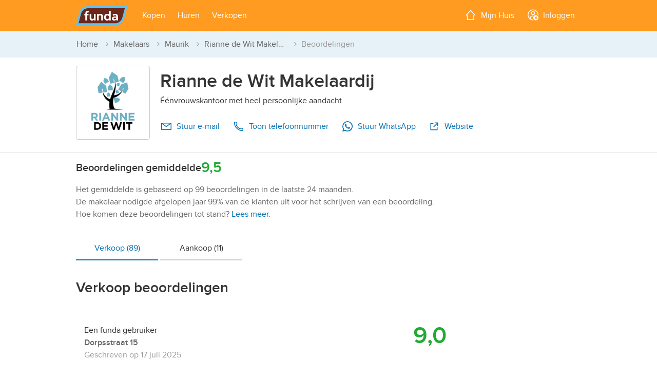

--- FILE ---
content_type: text/html; charset=utf-8
request_url: https://www.funda.nl/makelaars/maurik/18233-rianne-de-wit-makelaardij/beoordelingen/verkoop/p7/
body_size: 17296
content:
<!DOCTYPE html>


<html lang="nl">
<head prefix="og: http://ogp.me/ns#">
<!-- Didomi script start -->
<script type="text/javascript">
const pathname = window.location.pathname;
const skipConsentRoutes = ['/cookiebeleid/', '/privacybeleid/consument/', '/privacybeleid/makelaar/'];

const urlParams = new URLSearchParams(window.location.search);
const acceptCookiePolicy = urlParams.get('acceptCookiePolicy');

const normalizedPath = pathname.replace(/^\/en(\/|$)/, '/');

if (!acceptCookiePolicy) {
    const scriptIdDefault = 'e55671d2-c3ec-4ee2-a126-f60cb0a7fe01';
    const scriptIdConfig = 'ydnBrNxj';
    const locale = 'nl';
    window.didomiConfig = {
        user: { bots: { consentRequired: false } },
        languages: { enabled: [locale], default: locale },
        notice: { enable: !skipConsentRoutes.includes(normalizedPath) } // https://support.didomi.io/not-to-display-the-notice-in-a-page
    };
    window.gdprAppliesGlobally=false;(function(){function n(e){if(!window.frames[e]){if(document.body&&document.body.firstChild){var t=document.body;var r=document.createElement("iframe");r.style.display="none";r.name=e;r.title=e;t.insertBefore(r,t.firstChild)}else{setTimeout(function(){n(e)},5)}}}function e(r,i,o,c,s){function e(e,t,r,n){if(typeof r!=="function"){return}if(!window[i]){window[i]=[]}var a=false;if(s){a=s(e,n,r)}if(!a){window[i].push({command:e,version:t,callback:r,parameter:n})}}e.stub=true;e.stubVersion=2;function t(n){if(!window[r]||window[r].stub!==true){return}if(!n.data){return}var a=typeof n.data==="string";var e;try{e=a?JSON.parse(n.data):n.data}catch(t){return}if(e[o]){var i=e[o];window[r](i.command,i.version,function(e,t){var r={};r[c]={returnValue:e,success:t,callId:i.callId};n.source.postMessage(a?JSON.stringify(r):r,"*")},i.parameter)}}if(typeof window[r]!=="function"){window[r]=e;if(window.addEventListener){window.addEventListener("message",t,false)}else{window.attachEvent("onmessage",t)}}}e("__tcfapi","__tcfapiBuffer","__tcfapiCall","__tcfapiReturn");n("__tcfapiLocator");(function(e,t){var r=document.createElement("link");r.rel="preconnect";r.as="script";var n=document.createElement("link");n.rel="dns-prefetch";n.as="script";var a=document.createElement("link");a.rel="preload";a.as="script";var i=document.createElement("script");i.id="spcloader";i.type="text/javascript";i["async"]=true;i.charset="utf-8";var o="https://sdk.privacy-center.org/"+e+"/loader.js?target_type=notice&target="+t;r.href="https://sdk.privacy-center.org/";n.href="https://sdk.privacy-center.org/";a.href=o;i.src=o;var c=document.getElementsByTagName("script")[0];c.parentNode.insertBefore(r,c);c.parentNode.insertBefore(n,c);c.parentNode.insertBefore(a,c);
    c.parentNode.insertBefore(i,c)})(scriptIdDefault,scriptIdConfig)})();
}
</script>
<!-- Didomi script end -->






    <title>Rianne de Wit Makelaardij, makelaar in Maurik - Beoordelingen [funda]</title>

<meta name="viewport" content="width=device-width, initial-scale=1">


<meta charset="utf-8">



    <meta name="description" content="Rianne de Wit Makelaardij, verkoopmakelaar en aankoopmakelaar in Maurik. Bekijk de beoordelingen van deze makelaar op funda." />






<meta name="google" content="nositelinkssearchbox" />
<meta name="format-detection" content="telephone=no" />








<script type="text/javascript">
    var insertAdsByGoogle = function(){ var t=document.createElement("script"),e="https:"==document.location.protocol;t.src=(e?"https:":"http:")+"//securepubads.g.doubleclick.net/tag/js/gpt.js";var o=document.getElementsByTagName("script")[0];o.parentNode.insertBefore(t,o)};
    // to make sure that google ads are only loaded after the consent is available
    var loadDFPafterConsent = function() {
        var cnt = 0;
        var consentSetInterval = setInterval(function() {
            cnt += 1;
            // Bail if we have not gotten a consent response after 60 seconds.
            if (cnt === 600) clearInterval(consentSetInterval);
            if (typeof window.__tcfapi !== 'undefined') {
                // Check if window.__tcfapi has been set
                clearInterval(consentSetInterval);
                window.__tcfapi('addEventListener', 2, function(
                    tcData,
                    listenerSuccess
                ) {
                    if (listenerSuccess) {
                        if (
                            tcData.eventStatus === 'tcloaded' ||
                            tcData.eventStatus === 'useractioncomplete'
                        ) {
                            if (!tcData.gdprApplies) {
                                // GDPR DOES NOT APPLY
                                insertAdsByGoogle();
                                // console.log('No GDPR');
                            } else {
                                // GDPR DOES APPLY
                                // Purpose 1 refers to the storage and/or access of information on a device.
                                var hasDeviceStorageAndAccessConsent =
                                    tcData.purpose.consents[1] || false;
                                // Google Requires Consent for Purpose 1
                                if (hasDeviceStorageAndAccessConsent) {
                                    // GLOBAL VENDOR LIST - https://iabeurope.eu/vendor-list-tcf-v2-0/
                                    // CHECK FOR GOOGLE ADVERTISING PRODUCTS CONSENT. (IAB Vendor ID 755)
                                    var hasGoogleAdvertisingProductsConsent =
                                        tcData.vendor.consents[755] || false;
                                    // Check if the user gave Google Advertising Products consent (iab vendor 755)
                                    if (hasGoogleAdvertisingProductsConsent) {
                                        insertAdsByGoogle();
                                        // console.log('GDPR & Consent');
                                    }
                                } else {
                                    insertAdsByGoogle();
                                }
                            }
                        }
                    }
                });
            }
            cnt++;
        }, 100);
    };
    // Initialize DFP
    
</script>

    <script type="text/javascript">
        var googletag = googletag || {};
        googletag.cmd = googletag.cmd || [];
        (function() {
            loadDFPafterConsent();
        })();
    </script>




<link rel="dns-prefetch" href="https://assets.fstatic.nl" />
<link rel="dns-prefetch" href="https://cloud.funda.nl" />
<link rel="dns-prefetch" href="https://ads.pubmatic.com" />
<link rel="dns-prefetch" href="https://api.rlcdn.com/" />
<link rel="dns-prefetch" href="https://api.seg.funda.nl/" />
<link rel="dns-prefetch" href="https://cdn.floorplanner.com/" />
<link rel="dns-prefetch" href="https://cdn.optimizely.com/" />
<link rel="dns-prefetch" href="https://evs.seg.funda.nl" />
<link rel="dns-prefetch" href="https://cdnjs.cloudflare.com/" />
<link rel="dns-prefetch" href="https://cm.g.doubleclick.net" />
<link rel="dns-prefetch" href="https://dondraper.funda.io" />
<link rel="dns-prefetch" href="https://fastlane.rubiconproject.com" />
<link rel="dns-prefetch" href="https://gum.criteo.com/" />
<link rel="dns-prefetch" href="https://idsync.segment.com" />
<link rel="dns-prefetch" href="https://logx.optimizely.com/" />
<link rel="dns-prefetch" href="https://map0.funda.nl/" />
<link rel="dns-prefetch" href="https://map1.funda.nl/" />
<link rel="dns-prefetch" href="https://map2.funda.nl/" />
<link rel="dns-prefetch" href="https://map3.funda.nl/" />
<link rel="dns-prefetch" href="https://maps.googleapis.com" />
<link rel="dns-prefetch" href="https://maps.gstatic.com" />
<link rel="dns-prefetch" href="https://mts0.googleapis.com/" />
<link rel="dns-prefetch" href="https://mts1.googleapis.com/" />
<link rel="dns-prefetch" href="https://securepubads.g.doubleclick.net" />
<link rel="dns-prefetch" href="https://token.rubiconproject.com/" />
<link rel="dns-prefetch" href="https://www.google-analytics.com" />
<link rel="dns-prefetch" href="https://www.googletagmanager.com" />
<link rel="dns-prefetch" href="https://zb.funda.info" />
<link rel="dns-prefetch" href="https://www.funda-consument.nl.kpnis.nl" />
<link rel="dns-prefetch" href="https://sdk.privacy-center.org" />
<link rel="dns-prefetch" href="https://geolocation.onetrust.com" />


    <script>
        !function(e,s){"use strict";"querySelector"in s&&"addEventListener"in e&&(s.documentElement.className+=" js",function(e,t,n){{var i,o;"undefined"==typeof useCookie&&(!1===t&&(n=-1),i=n?((o=new Date).setTime(o.getTime()+24*n*60*60*1e3),"; expires="+o.toGMTString()):"",s.cookie=e+"="+t+i+"; path=/")}}("html-classes"," js"))}(window,window.document);
    </script>

<script>
    (function() {
        /*! grunt-grunticon Stylesheet Loader - v2.1.6 | https://github.com/filamentgroup/grunticon | (c) 2015 Scott Jehl, Filament Group, Inc. | MIT license. */
		(function(e){function n(n,t,o,a){"use strict";var i=e.document.createElement("link"),r=t||e.document.getElementsByTagName("script")[0],d=e.document.styleSheets;return i.rel="stylesheet",i.href=n,i.media="only x",a&&(i.onload=a),r.parentNode.insertBefore(i,r),i.onloadcssdefined=function(e){for(var t,o=0;d.length>o;o++)d[o].href&&d[o].href.indexOf(n)>-1&&(t=!0);t?e():setTimeout(function(){i.onloadcssdefined(e)})},i.onloadcssdefined(function(){i.media=o||"all"}),i}function t(e,n){e.onload=function(){e.onload=null,n&&n.call(e)},"isApplicationInstalled"in navigator&&"onloadcssdefined"in e&&e.onloadcssdefined(n)}var o=function(a,i){"use strict";if(a&&3===a.length){var r=e.Image,d=!(!document.createElementNS||!document.createElementNS("http://www.w3.org/2000/svg","svg").createSVGRect||!document.implementation.hasFeature("http://www.w3.org/TR/SVG11/feature#Image","1.1")||e.opera&&-1===navigator.userAgent.indexOf("Chrome")||-1!==navigator.userAgent.indexOf("Series40")),c=new r;c.onerror=function(){o.method="png",o.href=a[2],n(a[2])},c.onload=function(){var e=1===c.width&&1===c.height,r=a[e&&d?0:e?1:2];o.method=e&&d?"svg":e?"datapng":"png",o.href=r,t(n(r),i)},c.src="[data-uri]",document.documentElement.className+=" grunticon"}};o.loadCSS=n,o.onloadCSS=t,e.grunticon=o})(this);(function(e,n){"use strict";var t=n.document,o="grunticon:",r=function(e){if(t.attachEvent?"complete"===t.readyState:"loading"!==t.readyState)e();else{var n=!1;t.addEventListener("readystatechange",function(){n||(n=!0,e())},!1)}},a=function(e){return n.document.querySelector('link[href$="'+e+'"]')},i=function(e){var n,t,r,a,i,c,d={};if(n=e.sheet,!n)return d;t=n.cssRules?n.cssRules:n.rules;for(var s=0;t.length>s;s++)r=t[s].cssText,a=o+t[s].selectorText,i=r.split(");")[0].match(/US\-ASCII\,([^"']+)/),i&&i[1]&&(c=decodeURIComponent(i[1]),d[a]=c);return d},c=function(e){var n,r,a;r="data-grunticon-embed";for(var i in e){a=i.slice(o.length);try{n=t.querySelectorAll(a+"["+r+"]")}catch(c){continue}if(n.length)for(var d=0;n.length>d;d++)n[d].innerHTML=e[i],n[d].style.backgroundImage="none",n[d].removeAttribute(r)}return n},d=function(n){"svg"===e.method&&r(function(){c(i(a(e.href))),"function"==typeof n&&n()})};e.embedIcons=c,e.getCSS=a,e.getIcons=i,e.ready=r,e.svgLoadedCallback=d,e.embedSVG=d})(grunticon,this);(function(e,n){"use strict";var t=n.document,o=function(e,t){var o=new n.XMLHttpRequest;return"withCredentials"in o?o.open("GET",e,!0):n.XDomainRequest!==void 0&&(o=new n.XDomainRequest,o.open("GET",e)),t&&(o.onload=t),o.send(),o},r=function(n){"svg"===e.method&&e.ready(function(){o(e.href,function(){var o=t.createElement("style");o.innerHTML=this.responseText;var r=e.getCSS(e.href);r&&(r.parentNode.insertBefore(o,r),r.parentNode.removeChild(r),e.embedIcons(e.getIcons(o)),"function"==typeof n&&n())})})};e.ajaxGet=o,e.svgLoadedCORSCallback=r,e.embedSVGCors=r})(grunticon,this);
        
		grunticon(['https://assets.fstatic.nl/master-270456/assets/components/app-icons/icons.data.svg.css',
		           'https://assets.fstatic.nl/master-270456/assets/components/app-icons/icons.data.png.css',
                   'https://assets.fstatic.nl/master-270456/assets/components/app-icons/icons.fallback.css'], grunticon.svgLoadedCORSCallback);
    }());
</script>
<noscript>
    <link rel="stylesheet" href="https://assets.fstatic.nl/master-270456/assets/components/app-icons/icons.fallback.css">
</noscript>




<script data-test-gtm-script>
    // Fill GtmDataLayer with data
    gtmDataLayer = window.gtmDataLayer || [];
    gtmDataLayer.push({
            'userId' : '777aa4d4-1ce3-4503-bbf3-d19bf1695dc5',
            'isAnonymous' : 'true',
            'language' : 'nl',
            'pagetype' : 'makelaar-beoordelingen',
            'allowPersonalisatie' : 'false',
            'allowAdvertenties' : 'false',
            'allowAnalytisch' : 'false',
            'allowFunctioneel' : 'false',
            'explicitAcceptOfCookies' : 'false',
            'isCookieModalClosed' : 'false',
            'makelaarVestigingnummer' : '18233',
            'makelaarsvereniging' : 'NVM',
    });

    // Initialize Google Tag Manager
    (function (w, d, s, l, i) {
        w[l] = w[l] || []; w[l].push({
            'gtm.start':
                new Date().getTime(), event: 'gtm.js'
        }); var f = d.getElementsByTagName(s)[0],
            j = d.createElement(s), dl = l != 'dataLayer' ? '&l=' + l : ''; j.async = true; j.src =
            '//www.googletagmanager.com/gtm.js?id=' + i + dl; f.parentNode.insertBefore(j, f);
    })(window, document, 'script', 'gtmDataLayer', 'GTM-NPB6HG');
</script>


    <script type="application/ld+json" data-tracking-global-properties>{"listing_offering_type":"unknown","content_tags":["v1"],"site":"funda","site_section":"brokers","site_locale":"nl","channel":"web","page_type":"broker_reviews","logged_in":false,"full_path":"/makelaars/maurik/18233-rianne-de-wit-makelaardij/beoordelingen/verkoop/p7/","full_url":"http://beta.funda.nl/makelaars/maurik/18233-rianne-de-wit-makelaardij/beoordelingen/verkoop/p7/","hashedemailsalted":"00000000-0000-0000-0000-000000000000"}</script>
    <script type="text/javascript" data-test-segment-script data-segment-script data-user-fundadesk data-user-fundadesk-url="https://www.fundadesk.nl/">
        
        !function(){var analytics=window.analytics=window.analytics||[];if(!analytics.initialize)if(analytics.invoked)window.console&&console.error&&console.error("Segment snippet included twice.");else{analytics.invoked=!0;analytics.methods=["trackSubmit","trackClick","trackLink","trackForm","pageview","identify","reset","group","track","ready","alias","debug","page","once","off","on","addSourceMiddleware","addIntegrationMiddleware","setAnonymousId","addDestinationMiddleware"];analytics.factory=function(e){return function(){var t=Array.prototype.slice.call(arguments);t.unshift(e);analytics.push(t);return analytics}};for(var e=0;e<analytics.methods.length;e++){var key=analytics.methods[e];analytics[key]=analytics.factory(key)}analytics.load=function(key,e){var t=document.createElement("script");t.type="text/javascript";t.async=!0;t.src="https://evs.seg.funda.nl/analytics.js/v1/"+key+"/analytics.min.js";var n=document.getElementsByTagName("script")[0];n.parentNode.insertBefore(t,n);analytics._loadOptions=e};analytics._writeKey="oTWv6OLNW9wOGkbUg6xcF1VqB3cfXXh0";analytics._cdn = "https://evs.seg.funda.nl";analytics.SNIPPET_VERSION="4.15.3";
        analytics.load("oTWv6OLNW9wOGkbUg6xcF1VqB3cfXXh0");
        analytics.ready(function() {
          window.dispatchEvent(new Event("analyticsLoaded"));
        });
        }}();
    </script>
        <script type="application/ld+json" data-user-anonymous>{"anonymousId":"777aa4d4-1ce3-4503-bbf3-d19bf1695dc5"}</script>


<link href="https://assets.fstatic.nl/master-270456/assets/tailwind.css" rel="stylesheet" type="text/css" /><link href="https://assets.fstatic.nl/master-270456/assets/index-fundawonen.css" rel="stylesheet" type="text/css" />
<link rel="preload" href="https://assets.fstatic.nl/master-270456/assets/components/app-fonts/proximanova-regular.woff2" as="font" type="font/woff2" crossorigin>
<link rel="preload" href="https://assets.fstatic.nl/master-270456/assets/components/app-fonts/proximanova-semibold.woff2" as="font" type="font/woff2" crossorigin>

<link rel="apple-touch-icon" sizes="180x180" href="https://assets.fstatic.nl/master-270456/assets/funda-apple-touch-icon.png">
<link rel="icon" type="image/png" href="https://assets.fstatic.nl/master-270456/assets/favicon-32x32.png" sizes="32x32">
<link rel="icon" type="image/png" href="https://assets.fstatic.nl/master-270456/assets/favicon-16x16.png" sizes="16x16">
<link rel="manifest" href="https://assets.fstatic.nl/master-270456/assets/manifest.funda.json">
<link rel="shortcut icon" href="https://assets.fstatic.nl/master-270456/assets/favicon.ico">

<meta name="apple-mobile-web-app-title" content="funda">
<meta name="application-name" content="funda">
<meta name="msapplication-config" content="https://assets.fstatic.nl/master-270456/assets/browserconfig.xml">
<meta name="theme-color" content="#FFFFFF">


<meta property="fb:app_id" content="201092619940862">


<meta property="fb:pages" content="81616238153">

    
    
</head>
<body>
<noscript id="gtmDataLayerNoscript">
    <iframe src="//www.googletagmanager.com/ns.html?id=GTM-NPB6HG&userId=777aa4d4-1ce3-4503-bbf3-d19bf1695dc5&isAnonymous=true&language=nl&pagetype=makelaar-beoordelingen&allowPersonalisatie=false&allowAdvertenties=false&allowAnalytisch=false&allowFunctioneel=false&explicitAcceptOfCookies=false&isCookieModalClosed=false&makelaarVestigingnummer=18233&makelaarsvereniging=NVM"
                 height="0" width="0" style="display: none; visibility: hidden"></iframe>
</noscript>




<header role="banner"
    class="app-header is-not-logged-in fundawonen"
    data-test-header-not-logged-in data-app-header>
    <div class="container">
        <div id="app-header-title" class="a11y-sr-only">Hoofdmenu</div>

        <nav role="navigation" aria-labelledby="app-header-title"
             class="app-header-nav fd-flex fd-justify-content-between">
                <div class="flex items-center">
                        <ul class="app-header__menu fd-m-none flex md:hidden">



<li class="app-header__menu--menu" data-app-header-menu="menu" data-navigation-menu>
        <a class="app-header__link app-header__menu-handle"
           aria-expanded="false"
           aria-controls="app-header__menu"
           data-app-header-menu-handle
           data-track-click="Header Menu Viewed" 
           data-track-props="{&quot;menu_category&quot;:&quot;menu&quot;}"
           >
                <span data-vue-container class="flex md:inline"><icon-menu class="flex md:mr-1 -mt-1 md:inline"></icon-@(Model.Item.Icon)></span>
            <span class="anchor-text">Menu</span>

        </a>


    <div id="app-header__menu" class="app-header__submenu" data-app-header-submenu>
        <p class="h3 app-header__dialog-title app-header--show-mobile data-hj-suppress">
            <span data-vue-container><icon-menu class="mr-1 -mt-1"></icon-@(Model.Item.Icon)></span>Menu        </p>

        <button class="app-header--show-mobile app-header__close-dialog" data-app-header-menu-close>
            <span class="button-text">Sluiten</span>
            <span class="icon icon-close-grey" data-grunticon-embed></span>
        </button>
        
        <div class="accordion accordion--neutral-40" data-accordion-close-others>
                <ul>
                    <details class="block w-full text-left border-t cursor-pointer border-neutral-20">
                        <summary class="py-3" data-track-click="Header Menu Viewed" data-track-props="{&quot;menu_category&quot;:&quot;buy&quot;}">
                            <span class="flex justify-between px-5 font-semibold">Kopen</span>
                        </summary>


    <li class="app-header__submenu--zoeken" >
            <a 
               id="appheader-zoeken-link" 
               class="app-header__link" 
               href="/koop/heel-nederland/" 
               data-track-click="Header Menu Clicked" 
               data-track-props="{&quot;navigation_trigger&quot;:&quot;listing_search&quot;,&quot;menu_category&quot;:&quot;buy&quot;}"
               ><span data-vue-container><icon-search class="mr-1 -mt-1"></icon-@(Model.Item.Icon)></span>Zoek een koopwoning</a>
    </li>


    <li class="app-header__submenu--makelaar" >
            <a 
               id="appheader-Makelaar-link" 
               class="app-header__link" 
               href="/makelaar-zoeken/aankoop/" 
               data-track-click="Header Menu Clicked" 
               data-track-props="{&quot;navigation_trigger&quot;:&quot;finding_an_agent&quot;,&quot;menu_category&quot;:&quot;buy&quot;}"
               ><span data-vue-container><icon-makelaar class="mr-1 -mt-1"></icon-@(Model.Item.Icon)></span>Zoek een NVM-aankoopmakelaar</a>
    </li>


    <li class="app-header__submenu--maandlasten" >
            <a 
               id="appheader-Maandlasten-link" 
               class="app-header__link" 
               href="/hypotheek/maandlasten/de-hypotheker/" 
               data-track-click="Header Menu Clicked" 
               data-track-props="{&quot;navigation_trigger&quot;:&quot;mortgage_calculator&quot;,&quot;menu_category&quot;:&quot;buy&quot;}"
               ><span data-vue-container><icon-calculator class="mr-1 -mt-1"></icon-@(Model.Item.Icon)></span>Bereken je maandlasten</a>
    </li>


    <li class="app-header__submenu--meerwetenkopen" >
            <a 
               id="appheader-MeerWetenKopen-link" 
               class="app-header__link" 
               href="/meer-weten/kopen/" 
               data-track-click="Header Menu Clicked" 
               data-track-props="{&quot;navigation_trigger&quot;:&quot;buying_tips&quot;,&quot;menu_category&quot;:&quot;buy&quot;}"
               ><span data-vue-container><icon-content-platform class="mr-1 -mt-1"></icon-@(Model.Item.Icon)></span>Alles wat je moet weten over kopen</a>
    </li>

                    </details>
                    
                    <details class="block w-full text-left border-t cursor-pointer border-neutral-20">
                        <summary class="py-3" data-track-click="Header Menu Viewed" data-track-props="{&quot;menu_category&quot;:&quot;rent&quot;}">
                            <span class="flex justify-between px-5 font-semibold">Huren</span>
                        </summary>


    <li class="app-header__submenu--zoeken" >
            <a 
               id="appheader-zoeken-link" 
               class="app-header__link" 
               href="/huur/heel-nederland/" 
               data-track-click="Header Menu Clicked" 
               data-track-props="{&quot;navigation_trigger&quot;:&quot;listing_search&quot;,&quot;menu_category&quot;:&quot;rent&quot;}"
               ><span data-vue-container><icon-search class="mr-1 -mt-1"></icon-@(Model.Item.Icon)></span>Zoek een huurwoning</a>
    </li>

                    </details>

                    <details class="block w-full text-left border-t border-b cursor-pointer border-neutral-20">
                        <summary class="py-3" data-track-click="Header Menu Viewed" data-track-props="{&quot;menu_category&quot;:&quot;sell&quot;}">
                            <span class="flex justify-between px-5 font-semibold">Verkopen</span>
                        </summary>


    <li class="app-header__submenu--makelaar" >
            <a 
               id="appheader-Makelaar-link" 
               class="app-header__link" 
               href="/makelaar-zoeken/verkoop/" 
               data-track-click="Header Menu Clicked" 
               data-track-props="{&quot;navigation_trigger&quot;:&quot;finding_an_agent&quot;,&quot;menu_category&quot;:&quot;sell&quot;}"
               ><span data-vue-container><icon-makelaar class="mr-1 -mt-1"></icon-@(Model.Item.Icon)></span>Zoek een NVM-verkoopmakelaar</a>
    </li>


    <li class="app-header__submenu--huisplaatsen" >
            <a 
               id="appheader-HuisPlaatsen-link" 
               class="app-header__link" 
               href="/huis-plaatsen/" 
               data-track-click="Header Menu Clicked" 
               data-track-props="{&quot;navigation_trigger&quot;:&quot;house_on_funda&quot;,&quot;menu_category&quot;:&quot;sell&quot;}"
               ><span data-vue-container><icon-for-sale class="mr-1 -mt-1"></icon-@(Model.Item.Icon)></span>Plaats je huis op funda</a>
    </li>


    <li class="app-header__submenu--meerwetenverkopen" >
            <a 
               id="appheader-MeerWetenVerkopen-link" 
               class="app-header__link" 
               href="/meer-weten/verkopen/" 
               data-track-click="Header Menu Clicked" 
               data-track-props="{&quot;navigation_trigger&quot;:&quot;selling_tips&quot;,&quot;menu_category&quot;:&quot;sell&quot;}"
               ><span data-vue-container><icon-content-platform class="mr-1 -mt-1"></icon-@(Model.Item.Icon)></span>Alles wat je moet weten over verkopen</a>
    </li>

                    </details>


                </ul>
        </div>
    </div>
</li>
                        </ul>
                        <a class="logo" rel="home" href="/">
                            <img width="101" height="36" alt="Funda"
                                 src="https://assets.fstatic.nl/master-270456/assets/components/logo/fundawonen-logo.svg">
                        </a>

                        <ul class="app-header__menu hidden md:flex ml-4">


<li class="app-header__menu--kopen" data-app-header-menu="kopen" >
        <a href="" class="app-header__link app-header__menu-handle"
           aria-expanded="false"
           aria-controls="app-header__kopen"
           data-app-header-menu-handle
           data-track-click="Header Menu Viewed" 
           data-track-props="{&quot;menu_category&quot;:&quot;buy&quot;}"
           >
            <span class="anchor-text">Kopen</span>

        </a>


    <div id="app-header__kopen" class="left-0 app-header__submenu app-header__submenu--left md:rounded" data-app-header-submenu>
        <p class="h3 app-header__dialog-title app-header--show-mobile data-hj-suppress">
Kopen        </p>
        <button class="app-header--show-mobile app-header__close-dialog" data-app-header-menu-close>
            <span class="button-text">Sluiten</span>
            <span class="icon icon-close-grey" data-grunticon-embed></span>
        </button>

            <ul class="flat-list">


    <li class="app-header__submenu--zoeken" >
            <a 
               id="appheader-zoeken-link" 
               class="app-header__link" 
               href="/koop/heel-nederland/" 
               data-track-click="Header Menu Clicked" 
               data-track-props="{&quot;navigation_trigger&quot;:&quot;listing_search&quot;,&quot;menu_category&quot;:&quot;buy&quot;}"
               ><span data-vue-container><icon-search class="mr-1 -mt-1"></icon-@(Model.Item.Icon)></span>Zoek een koopwoning</a>
    </li>


    <li class="app-header__submenu--makelaar" >
            <a 
               id="appheader-Makelaar-link" 
               class="app-header__link" 
               href="/makelaar-zoeken/aankoop/" 
               data-track-click="Header Menu Clicked" 
               data-track-props="{&quot;navigation_trigger&quot;:&quot;finding_an_agent&quot;,&quot;menu_category&quot;:&quot;buy&quot;}"
               ><span data-vue-container><icon-makelaar class="mr-1 -mt-1"></icon-@(Model.Item.Icon)></span>Zoek een NVM-aankoopmakelaar</a>
    </li>


    <li class="app-header__submenu--maandlasten" >
            <a 
               id="appheader-Maandlasten-link" 
               class="app-header__link" 
               href="/hypotheek/maandlasten/de-hypotheker/" 
               data-track-click="Header Menu Clicked" 
               data-track-props="{&quot;navigation_trigger&quot;:&quot;mortgage_calculator&quot;,&quot;menu_category&quot;:&quot;buy&quot;}"
               ><span data-vue-container><icon-calculator class="mr-1 -mt-1"></icon-@(Model.Item.Icon)></span>Bereken je maandlasten</a>
    </li>


    <li class="app-header__submenu--meerwetenkopen" >
            <a 
               id="appheader-MeerWetenKopen-link" 
               class="app-header__link" 
               href="/meer-weten/kopen/" 
               data-track-click="Header Menu Clicked" 
               data-track-props="{&quot;navigation_trigger&quot;:&quot;buying_tips&quot;,&quot;menu_category&quot;:&quot;buy&quot;}"
               ><span data-vue-container><icon-content-platform class="mr-1 -mt-1"></icon-@(Model.Item.Icon)></span>Alles wat je moet weten over kopen</a>
    </li>
            </ul>
    </div>
</li>


<li class="app-header__menu--huren" data-app-header-menu="huren" >
        <a href="" class="app-header__link app-header__menu-handle"
           aria-expanded="false"
           aria-controls="app-header__huren"
           data-app-header-menu-handle
           data-track-click="Header Menu Viewed" 
           data-track-props="{&quot;menu_category&quot;:&quot;rent&quot;}"
           >
            <span class="anchor-text">Huren</span>

        </a>


    <div id="app-header__huren" class="left-0 app-header__submenu app-header__submenu--left md:rounded" data-app-header-submenu>
        <p class="h3 app-header__dialog-title app-header--show-mobile data-hj-suppress">
Huren        </p>
        <button class="app-header--show-mobile app-header__close-dialog" data-app-header-menu-close>
            <span class="button-text">Sluiten</span>
            <span class="icon icon-close-grey" data-grunticon-embed></span>
        </button>

            <ul class="flat-list">


    <li class="app-header__submenu--zoeken" >
            <a 
               id="appheader-zoeken-link" 
               class="app-header__link" 
               href="/huur/heel-nederland/" 
               data-track-click="Header Menu Clicked" 
               data-track-props="{&quot;navigation_trigger&quot;:&quot;listing_search&quot;,&quot;menu_category&quot;:&quot;rent&quot;}"
               ><span data-vue-container><icon-search class="mr-1 -mt-1"></icon-@(Model.Item.Icon)></span>Zoek een huurwoning</a>
    </li>
            </ul>
    </div>
</li>


<li class="app-header__menu--verkopen" data-app-header-menu="verkopen" >
        <a href="" class="app-header__link app-header__menu-handle"
           aria-expanded="false"
           aria-controls="app-header__verkopen"
           data-app-header-menu-handle
           data-track-click="Header Menu Viewed" 
           data-track-props="{&quot;menu_category&quot;:&quot;sell&quot;}"
           >
            <span class="anchor-text">Verkopen</span>

        </a>


    <div id="app-header__verkopen" class="left-0 app-header__submenu app-header__submenu--left md:rounded" data-app-header-submenu>
        <p class="h3 app-header__dialog-title app-header--show-mobile data-hj-suppress">
Verkopen        </p>
        <button class="app-header--show-mobile app-header__close-dialog" data-app-header-menu-close>
            <span class="button-text">Sluiten</span>
            <span class="icon icon-close-grey" data-grunticon-embed></span>
        </button>

            <ul class="flat-list">


    <li class="app-header__submenu--makelaar" >
            <a 
               id="appheader-Makelaar-link" 
               class="app-header__link" 
               href="/makelaar-zoeken/verkoop/" 
               data-track-click="Header Menu Clicked" 
               data-track-props="{&quot;navigation_trigger&quot;:&quot;finding_an_agent&quot;,&quot;menu_category&quot;:&quot;sell&quot;}"
               ><span data-vue-container><icon-makelaar class="mr-1 -mt-1"></icon-@(Model.Item.Icon)></span>Zoek een NVM-verkoopmakelaar</a>
    </li>


    <li class="app-header__submenu--huisplaatsen" >
            <a 
               id="appheader-HuisPlaatsen-link" 
               class="app-header__link" 
               href="/huis-plaatsen/" 
               data-track-click="Header Menu Clicked" 
               data-track-props="{&quot;navigation_trigger&quot;:&quot;house_on_funda&quot;,&quot;menu_category&quot;:&quot;sell&quot;}"
               ><span data-vue-container><icon-for-sale class="mr-1 -mt-1"></icon-@(Model.Item.Icon)></span>Plaats je huis op funda</a>
    </li>


    <li class="app-header__submenu--meerwetenverkopen" >
            <a 
               id="appheader-MeerWetenVerkopen-link" 
               class="app-header__link" 
               href="/meer-weten/verkopen/" 
               data-track-click="Header Menu Clicked" 
               data-track-props="{&quot;navigation_trigger&quot;:&quot;selling_tips&quot;,&quot;menu_category&quot;:&quot;sell&quot;}"
               ><span data-vue-container><icon-content-platform class="mr-1 -mt-1"></icon-@(Model.Item.Icon)></span>Alles wat je moet weten over verkopen</a>
    </li>
            </ul>
    </div>
</li>

                        </ul>
                </div>
                    <ul class="app-header__menu fd-flex fd-m-none my-account-enabled">
                        


<li data-vue-container class="app-header__menu--mijnhuis md:flex" data-app-header-menu="mijnhuis" data-navigation-my-home>
    <a  href="/mijn-huis-toevoegen/" 
        class="app-header__link"
        data-track-click="Header Menu Clicked" 
        data-track-props="{&quot;navigation_trigger&quot;:&quot;waardecheck&quot;,&quot;menu_category&quot;:&quot;my_house&quot;}"
    >
            <span data-vue-container class="flex md:inline"><icon-house class="flex md:mr-1 -mt-1 md:inline"></icon-@(Model.Item.Icon)></span>
        <span class="anchor-text">Mijn Huis</span>
    </a>


    <div id="app-header__mijnhuis" class="app-header__submenu" data-app-header-submenu>
        <p class="h3 app-header__dialog-title app-header--show-mobile">
            <span data-vue-container><icon-house class="mr-1 -mt-1"></icon-@(Model.Item.Icon)></span>Mijn Huis        </p>
        <button class="app-header--show-mobile app-header__close-dialog" data-app-header-menu-close>
            <span class="button-text">Sluiten</span>
            <span class="icon icon-close-grey" data-grunticon-embed></span>
        </button>

    </div>
</li>



<li class="app-header__menu--inloggen" data-app-header-menu="inloggen" data-navigation-login>
        <a  href="https://www.funda.nl/mijn/login/?ReturnUrl=%2Fmakelaars%2Fmaurik%2F18233-rianne-de-wit-makelaardij%2Fbeoordelingen%2Fverkoop%2Fp7%2F"
            class="app-header__link"
            data-track-click="Header Menu Clicked" 
            data-track-props="{&quot;navigation_trigger&quot;:&quot;log_in&quot;,&quot;menu_category&quot;:&quot;account&quot;}"
        >
                <span data-vue-container class="flex md:inline"><icon-avatar-cross class="flex md:mr-1 -mt-1 md:inline"></icon-@(Model.Item.Icon)></span>
            <span class="anchor-text">Inloggen</span>
        </a>


    <div id="app-header__inloggen" class="app-header__submenu--account app-header__submenu md:rounded" data-app-header-submenu>
        <p class="h3 app-header__dialog-title app-header--show-mobile data-hj-suppress">
            <span data-vue-container><icon-avatar-cross class="mr-1 -mt-1"></icon-@(Model.Item.Icon)></span>Inloggen        </p>
        <button class="app-header--show-mobile app-header__close-dialog" data-app-header-menu-close>
            <span class="button-text">Sluiten</span>
            <span class="icon icon-close-grey" data-grunticon-embed></span>
        </button>

    </div>
</li>
                    </ul>
        </nav>
    </div>
</header>

    <div data-vue-container>
        <app-notification-banner locale="nl"></app-notification-banner>
    </div>

    <div data-vue-container>
        <app-what-is-new locale="nl" :logged-in="false" show />
    </div>

    <nav aria-label="kruimelpad" class="breadcrumb fd-completely-hidden fd-display-block--bp-l fd-bg-secondary-10">
        <ol class="breadcrumb-list fd-flex fd-align-items-center fd-p-vertical-2xs fd-container-full fd-container fd-m-auto">
                <li>
                        <a class="fd-btn fd-btn--tertiary fd-color-neutral-50" href="/"><span class="fd-text--ellipsis fd-text--nowrap fd-overflow-hidden">Home</span></a>

                        <span class="icon-arrow-right-grey fd-icon fd-icon--m fd-m-horizontal-2xs"></span>
                </li>
                <li>
                        <a class="fd-btn fd-btn--tertiary fd-color-neutral-50" href="/makelaar-zoeken/"><span class="fd-text--ellipsis fd-text--nowrap fd-overflow-hidden">Makelaars</span></a>

                        <span class="icon-arrow-right-grey fd-icon fd-icon--m fd-m-horizontal-2xs"></span>
                </li>
                <li>
                        <a class="fd-btn fd-btn--tertiary fd-color-neutral-50" href="/makelaar-zoeken/maurik/"><span class="fd-text--ellipsis fd-text--nowrap fd-overflow-hidden">Maurik</span></a>

                        <span class="icon-arrow-right-grey fd-icon fd-icon--m fd-m-horizontal-2xs"></span>
                </li>
                <li>
                        <a class="fd-btn fd-btn--tertiary fd-color-neutral-50" href="/makelaars/maurik/18233-rianne-de-wit-makelaardij/"><span class="fd-text--ellipsis fd-text--nowrap fd-overflow-hidden">Rianne de Wit Makelaardij</span></a>

                        <span class="icon-arrow-right-grey fd-icon fd-icon--m fd-m-horizontal-2xs"></span>
                </li>
                <li>
                            <span class="fd-color-neutral-40" aria-current="page">Beoordelingen</span>

                </li>
        </ol>

<script type="application/ld+json">
    {
    "@context":"http://schema.org/",
    "@type":"BreadcrumbList",
    "itemListElement":[{
"@type": "ListItem",
"position":1,
"item": {
"@id": "https://www.funda.nl//",
"name": "Home"
}},{
"@type": "ListItem",
"position":2,
"item": {
"@id": "https://www.funda.nl/makelaar-zoeken/",
"name": "Makelaars"
}},{
"@type": "ListItem",
"position":3,
"item": {
"@id": "https://www.funda.nl/makelaar-zoeken/maurik/",
"name": "Maurik"
}},{
"@type": "ListItem",
"position":4,
"item": {
"@id": "https://www.funda.nl/makelaars/maurik/18233-rianne-de-wit-makelaardij/",
"name": "Rianne de Wit Makelaardij"
}},{
"@type": "ListItem",
"position":5,
"item": {
"@id": "",
"name": "Beoordelingen"
}}]
    }
</script>
    </nav>
<div data-vue-container>
    <app-profile-complete-form></app-profile-complete-form>
</div>

<script type="application/json" data-i18n>
    {
    "EmailOptIn": "Houd mij per e-mail op de hoogte van nieuws, tips en inspiratie van funda",
    "ProfileCompleteForm_Title": "Aanhef",
    "ProfileCompleteForm_Title_Mr": "Dhr.",
    "ProfileCompleteForm_Title_Mrs": "Mevr.",
    "ProfileCompleteForm_Title_Other": "Anders",
    "ProfileCompleteForm_Firstname": "Voornaam",
    "ProfileCompleteForm_Lastname": "Achternaam",
    "ProfileCompleteForm_PhoneNumber": "Telefoonnummer",
    "ProfileCompleteForm_PostalCode": "Huidige postcode",
    "ProfileCompleteForm_CurrentSituation": "Je huidige woonsituatie",
    "ProfileCompleteForm_CurrentSituationOwnHouse": "Ik heb een koopwoning",
    "ProfileCompleteForm_CurrentSituationRentHouse": "Ik huur een woning",
    "ProfileCompleteForm_CurrentSituationOther": "Anders",
    "ProfileCompleteForm_DesiredSituation": "Je bent op zoek naar...",
    "ProfileCompleteForm_DesiredSituationBuyHouse": "Een koopwoning",
    "ProfileCompleteForm_DesiredSituationRentHouse": "Een huurwoning",
    "ProfileCompleteForm_DesiredSituationOther": "Anders",
    "ProfileCompleteForm_AgeGroup": "Je geboortejaar",
    "ProfileCompleteForm_HouseholdIncome": "Jaarlijks bruto huishoudensinkomen",
    "ProfileCompleteForm_HouseholdIncomeLessThan35000": "Onder de 35.000 euro",
    "ProfileCompleteForm_HouseholdIncomeFrom35000To55000": "35.000 - 55.000 euro",
    "ProfileCompleteForm_HouseholdIncomeFrom55000To85000": "55.000 - 85.000 euro",
    "ProfileCompleteForm_HouseholdIncomeMoreThan85000": "85.000 of meer",
    "Select": "Maak een keuze",
    "Complete": "Voltooien",
    "Next": "Volgende",
    "Previous": "Vorige",
    "Complete_your_profile": "Profiel aanvullen",
    "Complete_your_profile_later": "Misschien later",
    "PreferNotToSay":"Zeg ik liever niet",

    "profile_flow_welkon": "Welkom terug!",
    "ProfileCompleteForm_Screen_0": "Alleen nog even je profiel aanvullen?",
    "ProfileCompleteForm_Screen_0_1": "We gebruiken deze informatie om je ervaring op funda te verbeteren. We gaan zorgvuldig om met je gegevens.",
    "ProfileCompleteForm_Screen_1": "Deze informatie heb je al eerder ingevuld. Klopt dit? Dan hoef je het alleen nog te controleren.",
    "ProfileCompleteForm_Screen_2": "Kan je wat meer vertellen over je huidige woonsituatie en waar je naar op zoek bent?",
    "ProfileCompleteForm_Screen_3": "Zo kunnen we je advertenties laten zien die voor jou relevant zijn.",
    "ProfileCompleteForm_Screen_4": "Bedankt voor je hulp. We leren je graag als zoeker of verkoper steeds wat beter kennen.",


    "Header_h1_screen_1": "Contactgegevens",
    "Header_h1_screen_2": "Woonwensen",
    "Header_h1_screen_3": "Extra informatie",
    "Header_h1_screen_4": "We hebben je antwoorden veilig opgeslagen",

    "Header_h3_screen_1": "Hiermee heb je je gegevens bij de hand als je contact opneemt met een makelaar. En ze kunnen je persoonlijk aanspreken - net als wij.",
    "Header_h3_screen_2": "Zo kunnen we je nog beter van dienst zijn.",
    "Header_h3_screen_3": "Zo kunnen we je advertenties laten zien die voor jou relevant zijn.",
    "Header_h3_screen_4": "Dankzij jou kunnen we funda blijven verbeteren. Je kunt je antwoorden altijd aanpassen op je profielpagina.",


    "question_screen_1_salutation": "Aanhef",
    "question_screen_1_firstName": "Voornaam",
    "question_screen_1_lastName": "Achternaam",
    "question_screen_1_phoneNumber": "Telefoonnummer",


    "question_screen_2_postcode": "Je huidige postcode",
    "question_screen_2_livingSituation": "Je huidige woonsituatie",
    "question_screen_2_lookingFor": "Je bent op zoek naar...",


    "question_screen_3_birthday": "Je geboortejaar",
    "question_screen_3_income": "Jaarlijks bruto huishoudensinkomen",
    "profile_page_link": "profielpagina.",
    "profile_page_text": "Dankzij jou kunnen we funda blijven verbeteren. Je kunt je antwoorden altijd aanpassen op je",
    "cookie_text": "We gaan zorgvuldig om met je gegevens. Lees meer in ons",
    "cookie_link": "privacybeleid.",

    "phone_validation_message": "Dit telefoonnummer lijkt niet te kloppen",
    "zip_code_validation_message": "Deze postcode is niet geldig",

    "name_validation_message": "Niet meer dan 250 karakters",
    "form_end_goto_funda": "Ga door naar funda",
    "year_validation_message": "Controleer je geboortejaar.",
    "mim_age_message": "Minimumleeftijd is 18 jaar."


    }
</script>
    <main id="content" role="main">
        <div data-notification-status
     data-funda-status-domain="status.funda.nl"
     data-notification-status-area="mijn"
     data-notification-status-html="
        <div class='notification notification-closable notification-warning'>
            <div class='notification-content'>
                <div class='notification-body'>
                    <div class='notification-icons'>
                        <span class='icon-warning-yellow'></span>
                    </div>
                    <p>{0}</p>
                </div>
            </div>
        </div>"
     data-notification-status-insert-top="true"></div>



    <section class="block pt-4 pb-5 leading-6 border-t-0 border-b border-neutral-20 border-solid md:mt-0 md:pb-6 border-x-0 " data-component="makelaars-header">
        <div class="container flex flex-col md:flex-row m-auto">
                <div class="mr-5 w-[6.5rem] h-[6.5rem] leading-6 lg:h-36 lg:w-36 md:h-32 md:w-32 bg-white border-neutral-30 border p-1 mr-5 rounded">
                    <meta itemprop="url" content="https://www.funda.nl/makelaars/maurik/18233-rianne-de-wit-makelaardij/" />

                        <a href="/makelaars/maurik/18233-rianne-de-wit-makelaardij/">
                                <img class="w-[94px] h-[94px] md:w-[118px] md:h-[118px] lg:w-[134px] lg:h-[134px] object-contain border-[3px] block" 
         itemprop="logo"
         alt="makelaar-logo"
         title="Rianne de Wit Makelaardij"
         src="https://cloud.funda.nl/valentina_media/142/901/047_720x720.jpg"
         sizes="(min-width: 320px) 104px, (min-width: 760px) 128, 144px"
         onerror="this.onerror=null; this.src='https://assets.fstatic.nl/master-270456/assets/components/office-page-header/no-logo.svg'"
    />

                        </a>
                </div>
            <div class="flex flex-col">
                <h1 class="mb-0 mt-2" itemprop="name">Rianne de Wit Makelaardij</h1>
                    <p class="mt-1 mb-0">&#201;&#233;nvrouwskantoor met heel persoonlijke aandacht</p>


<div class="hidden md:flex md:mt-auto md:pt-3 pb-1">
    <a class="inline-flex h-11 cursor-pointer items-center justify-center whitespace-nowrap rounded-sm text-center align-middle leading-6 text-secondary-70 hover:text-secondary-90 gtm-makelaar-contact-message" href="/makelaars/maurik/18233-rianne-de-wit-makelaardij/contact/" data-track-click="Contact Request Clicked" data-track-props="{&quot;navigation_trigger&quot;:&quot;broker_contact_container&quot;,&quot;broker_association&quot;:&quot;nvm&quot;,&quot;broker_id&quot;:18233,&quot;lead_broker_id&quot;:18233}">
        <span class="icon-mail-blue !mt-0" data-grunticon-embed></span>
        Stuur e-mail
    </a>

        <div class="md:ml-6 expandible-hide-flex text-secondary-70 hover:text-secondary-90">
            <button type="button"
                class="inline-flex h-11 cursor-pointer items-center justify-center whitespace-nowrap rounded-sm text-center align-middle leading-6 text-secondary-70 hover:text-secondary-90 p-0 gtm-makelaar-contact-show-phone bg-transparent"
                    data-expandible-handle="phone-contactbox"
                    data-track-click="Phone Shown" data-track-props="{&quot;navigation_trigger&quot;:&quot;broker_contact_container&quot;,&quot;broker_association&quot;:&quot;nvm&quot;,&quot;broker_id&quot;:18233,&quot;lead_broker_id&quot;:18233}" data-log-request="/makelaar/contact/phoneclick/?vestigingNummer=18233">
                <span class="icon-phone-blue !mt-0" data-grunticon-embed></span>
                Toon telefoonnummer
            </button>

            <a class="inline-flex h-11 cursor-pointer items-center justify-center whitespace-nowrap rounded-sm text-center align-middle leading-6 text-secondary-70 hover:text-secondary-90 gtm-makelaar-contact-call-phone hidden bg-transparent border border-transparent"
               href="tel:(0344) 21 90 24"
               data-expandible="phone-contactbox"
               data-track-click="Phone Called" data-track-props="{&quot;navigation_trigger&quot;:&quot;broker_contact_container&quot;,&quot;broker_association&quot;:&quot;nvm&quot;,&quot;broker_id&quot;:18233,&quot;lead_broker_id&quot;:18233}">
                <span class="icon-phone-blue !mt-0" data-grunticon-embed></span>
                (0344) 21 90 24
            </a>
        </div>

        <a class="inline-flex h-11 cursor-pointer items-center justify-center whitespace-nowrap rounded-sm text-center align-middle leading-6 text-secondary-70 hover:text-secondary-90 md:ml-6 gtm-makelaar-contact-whatsapp" href="https://wa.me/31344219024"
           target="_blank" rel="nofollow noreferrer"
           data-track-click="WhatsApp Clicked" data-track-props="{&quot;navigation_trigger&quot;:&quot;broker_contact_container&quot;,&quot;broker_association&quot;:&quot;nvm&quot;,&quot;broker_id&quot;:18233,&quot;lead_broker_id&quot;:18233}"
           >
            <span class="icon-whatsapp-blue !mt-0" data-grunticon-embed></span>
            Stuur WhatsApp
        </a>

        <a class="inline-flex h-11 cursor-pointer items-center justify-center whitespace-nowrap rounded-sm text-center align-middle leading-6 text-secondary-70 hover:text-secondary-90 md:ml-6 gtm-makelaar-contact-website" href="http://www.riannedewit.nl" target="_blank" rel="nofollow noopener" data-log-request="/makelaar/contact/websiteclick/?vestigingNummer=18233" data-track-click="Broker Own Website Clicked" data-track-props="{&quot;navigation_trigger&quot;:&quot;broker_contact_container&quot;,&quot;broker_association&quot;:&quot;nvm&quot;,&quot;broker_id&quot;:18233,&quot;lead_broker_id&quot;:18233}">
            <span class="icon-external-blue !mt-0" data-grunticon-embed></span>
            Website
        </a>
</div>
            </div>
        </div>
    </section>


    <div class="sticky-contact-button" data-sticky-contact-buttons="makelaar-detail" data-track-props="{&quot;navigation_trigger&quot;:&quot;broker_sticky_header&quot;,&quot;broker_id&quot;:18233,&quot;lead_broker_id&quot;:18233}" data-vue-container>
        <div class="container">
            <div class="sticky-contact-button__info sticky-contact-button__info--kantoor">
                    <h4>Rianne de Wit Makelaardij</h4>
            </div>
            <div class="sticky-contact-button__buttons " data-broker-id="18233">
                <div class="sticky-contact-button__phone sticky-contact-button__phone--small order-1" data-sticky-contact-call-button >
                        <a class="fd-btn fd-btn--primary" href="tel:(0344) 21 90 24" data-log-request="/makelaar/contact/phoneclick/?vestigingNummer=18233"
                             data-track-click="Phone Called" data-track-props="{&quot;navigation_trigger&quot;:&quot;broker_sticky_header&quot;,&quot;broker_id&quot;:18233,&quot;lead_broker_id&quot;:18233}">
                            <icon-phone class="mr-2"></icon-phone>

                            <span class="sticky-contact-button__small-only">Bel</span>
                            <span class="sticky-contact-button__medium-and-up">Bel makelaar</span>
                        </a>
                    </div>
                    <div class="sticky-contact-button__phone sticky-contact-button__phone--big order-1" data-sticky-contact-call-button >
                        <button class="fd-btn" type="button" data-log-request="/makelaar/contact/phoneclick/?vestigingNummer=18233" data-sticky-contact-phone-handle
                            data-track-click="Phone Shown" data-track-props="{&quot;navigation_trigger&quot;:&quot;broker_sticky_header&quot;,&quot;broker_id&quot;:18233,&quot;lead_broker_id&quot;:18233}">
                            <icon-phone class="mr-2"></icon-phone>
                            Toon telefoonnummer
                        </button>
                        <a class="fd-btn" href="tel:(0344) 21 90 24" data-sticky-contact-phone-number data-track-click="Phone Called" data-track-props="{&quot;navigation_trigger&quot;:&quot;broker_sticky_header&quot;,&quot;broker_id&quot;:18233,&quot;lead_broker_id&quot;:18233}">
                            <icon-phone class="mr-2"></icon-phone>
                            Bel (0344) 21 90 24
                        </a>
                    </div>
                                    <div class="sticky-contact-button__message contact-messsage-ab-test-selector order-2" data-sticky-contact-message-button>
                        <a class="fd-btn" href="/makelaars/maurik/18233-rianne-de-wit-makelaardij/contact/">
                            <icon-mail class="mr-2"></icon-mail>

                            <span class="sticky-contact-button__small-only">E-mail</span>
                            <span class="sticky-contact-button__medium-and-up">Stuur e-mail</span>
                        </a>
                    </div>
            </div>
        </div>
    </div>


<div class="user-reviews container">
    <div class="user-reviews-column-primary">
        

<div class="user-reviews-toggle">
    <div class="user-reviews-toggle-title">
        <h2 class="h4">Beoordelingen gemiddelde</h2>
        <div class="user-reviews-toggle-title__number text-green-60">
            9,5
        </div>
    </div>
    
    <p class="fd-color-neutral-50 mb-8">
        Het gemiddelde is gebaseerd op 99 beoordelingen in de laatste 24 maanden.<br>
        De makelaar nodigde afgelopen jaar 99% van de klanten uit voor het schrijven van een beoordeling.<br>
        Hoe komen deze beoordelingen tot stand?
        <a href="https://help.funda.nl/hc/nl/sections/5632545057298?utm_source=funda&amp;utm_medium=beoordelingen">
            Lees meer.
        </a>
    </p>

    <div class="user-reviews-toggle-buttons">

    <p class="user-reviews-toggle-button is-active " review-kind="verkoop">
        <a class="user-reviews-toggle-link" href="/makelaars/maurik/18233-rianne-de-wit-makelaardij/beoordelingen/verkoop/">
            <span class="user-reviews-toggle-label">
                Verkoop
                <span class="user-reviews-toggle-number">
                    (89)
                </span>
            </span>
        </a>
    </p>   
    <p class="user-reviews-toggle-button  " review-kind="aankoop">
        <a class="user-reviews-toggle-link" href="/makelaars/maurik/18233-rianne-de-wit-makelaardij/beoordelingen/aankoop/">
            <span class="user-reviews-toggle-label">
                Aankoop
                <span class="user-reviews-toggle-number">
                    (11)
                </span>
            </span>
        </a>
    </p>   

    </div>

</div>



        <h2 class="user-reviews-list-title" data-pagination-scroll-anchor>Verkoop beoordelingen</h2>
        <form class="user-reviews-form" method="POST"
              data-user-review-paging
              novalidate>
            <div class="app-spinner" data-user-reviews-spinner>
    <svg class="svg-circular" viewBox="0 0 48 48">
        <circle class="path"
                cx="24"
                cy="24"
                r="20"
                fill="none"
                stroke-width="3"
                stroke-dasharray="89,200"
                stroke-dashoffset="-124" />
    </svg>
    <img class="gif-circular" src="https://assets.fstatic.nl/master-270456/assets/components/app-spinner/spinner.gif" />
</div>
            <div class="user-reviews-output" data-instant-search-output="results">
                <section class="user-reviews" data-instant-search-output="results">
<article class="user-review">

    <header class="user-review-header">
        <section class="user-review-seller-details">
            <div class="user-review-author" itemprop="username">Een funda gebruiker </div>
            <a class="user-review-address"  itemprop="objectName">Dorpsstraat 15</a>
            <time class="user-review-timestamp" itemprop="dateCreated">
                <span class="user-review-timestamp-prefix">Geschreven op</span>
                17 juli 2025
            </time>
        </section>
        <div class="user-review-number is-high" itemprop="reviewGrade">
            9,0
        </div>
    </header>

    <section class="user-review-recommendation">
        <span class="user-review-recommendation-icon">
            <span class="icon icon-thumbs-up-blue"></span>
        </span>
        <span class="user-review-recommendation-text">
            Ik zou deze makelaar aanbevelen.
        </span>
    </section>

    <div class="user-review-description" itemprop="reviewDescription">
        <div class="collapse-text" data-collapse-text>
            <div class="collapse-text-container" data-text-container style="white-space: pre-line">
                Het contact met de makelaar verliep goed,  communicatie verliep goed snelle reactie,alles verliep heel snel, kon niet beter!
            </div>
            <a class="collapse-trigger collapse-expand-trigger is-hidden" data-text-expand>
                <span class='icon icon-plus-blue' data-grunticon-embed></span>
                Lees volledige beoordeling
            </a>
            <a class="collapse-trigger collapse-collapse-trigger is-hidden" data-text-collapse>
                <span class='icon icon-minus-blue' data-grunticon-embed></span>
                Sluit beoordeling
            </a>
        </div>
    </div>
    
    <section class="user-review-averages">
        <div class="user-reviews-averages-panel" data-height-sync="">
            <div class="user-reviews-averages-column">
                <dl class="user-reviews-averages-item" data-height-sync-id="upper-row">
                    <dt class="user-reviews-averages-description">Deskundigheid</dt>
                    <dd class="user-reviews-averages-value">9</dd>
                </dl>
                <dl class="user-reviews-averages-item" data-height-sync-id="lower-row">
                    <dt class="user-reviews-averages-description">Lokale marktkennis</dt>
                    <dd class="user-reviews-averages-value">9</dd>
                </dl>
            </div>
            <div class="user-reviews-averages-column">
                <dl class="user-reviews-averages-item" data-height-sync-id="upper-row">
                    <dt class="user-reviews-averages-description">Prijs / kwaliteit</dt>
                    <dd class="user-reviews-averages-value">9</dd>
                </dl>
                <dl class="user-reviews-averages-item" data-height-sync-id="lower-row">
                    <dt class="user-reviews-averages-description">Service en begeleiding</dt>
                    <dd class="user-reviews-averages-value">9</dd>
                </dl>
            </div>
        </div>
    </section>

    
    <section class="actions">
        <div class="meld-misbruik">
                <a href="https://help.funda.nl/s/meld-misbruik?globalID=7558376&amp;returnURL=https://www.funda.nl/makelaars/maurik/18233-rianne-de-wit-makelaardij/beoordelingen/verkoop/p7/&amp;brokerID=18233">Meld misbruik</a>
        </div>
    </section>
</article>



<article class="user-review">

    <header class="user-review-header">
        <section class="user-review-seller-details">
            <div class="user-review-author" itemprop="username">Een funda gebruiker </div>
            <a class="user-review-address"  itemprop="objectName">Hofplein 40</a>
            <time class="user-review-timestamp" itemprop="dateCreated">
                <span class="user-review-timestamp-prefix">Geschreven op</span>
                16 juli 2025
            </time>
        </section>
        <div class="user-review-number is-high" itemprop="reviewGrade">
            8,0
        </div>
    </header>

    <section class="user-review-recommendation">
        <span class="user-review-recommendation-icon">
            <span class="icon icon-thumbs-up-blue"></span>
        </span>
        <span class="user-review-recommendation-text">
            Ik zou deze makelaar aanbevelen.
        </span>
    </section>

    <div class="user-review-description" itemprop="reviewDescription">
        <div class="collapse-text" data-collapse-text>
            <div class="collapse-text-container" data-text-container style="white-space: pre-line">
                Goed iets meer tussentijds wat meer aandacht.Verder zouden wij niet meer weten groetjes Dikky en Dave
            </div>
            <a class="collapse-trigger collapse-expand-trigger is-hidden" data-text-expand>
                <span class='icon icon-plus-blue' data-grunticon-embed></span>
                Lees volledige beoordeling
            </a>
            <a class="collapse-trigger collapse-collapse-trigger is-hidden" data-text-collapse>
                <span class='icon icon-minus-blue' data-grunticon-embed></span>
                Sluit beoordeling
            </a>
        </div>
    </div>
    
    <section class="user-review-averages">
        <div class="user-reviews-averages-panel" data-height-sync="">
            <div class="user-reviews-averages-column">
                <dl class="user-reviews-averages-item" data-height-sync-id="upper-row">
                    <dt class="user-reviews-averages-description">Deskundigheid</dt>
                    <dd class="user-reviews-averages-value">8</dd>
                </dl>
                <dl class="user-reviews-averages-item" data-height-sync-id="lower-row">
                    <dt class="user-reviews-averages-description">Lokale marktkennis</dt>
                    <dd class="user-reviews-averages-value">8</dd>
                </dl>
            </div>
            <div class="user-reviews-averages-column">
                <dl class="user-reviews-averages-item" data-height-sync-id="upper-row">
                    <dt class="user-reviews-averages-description">Prijs / kwaliteit</dt>
                    <dd class="user-reviews-averages-value">8</dd>
                </dl>
                <dl class="user-reviews-averages-item" data-height-sync-id="lower-row">
                    <dt class="user-reviews-averages-description">Service en begeleiding</dt>
                    <dd class="user-reviews-averages-value">8</dd>
                </dl>
            </div>
        </div>
    </section>

    
    <section class="actions">
        <div class="meld-misbruik">
                <a href="https://help.funda.nl/s/meld-misbruik?globalID=7560034&amp;returnURL=https://www.funda.nl/makelaars/maurik/18233-rianne-de-wit-makelaardij/beoordelingen/verkoop/p7/&amp;brokerID=18233">Meld misbruik</a>
        </div>
    </section>
</article>



<article class="user-review">

    <header class="user-review-header">
        <section class="user-review-seller-details">
            <div class="user-review-author" itemprop="username">Een funda gebruiker </div>
            <a class="user-review-address"  itemprop="objectName">Anna Henrixlaan 43</a>
            <time class="user-review-timestamp" itemprop="dateCreated">
                <span class="user-review-timestamp-prefix">Geschreven op</span>
                19 juni 2025
            </time>
        </section>
        <div class="user-review-number is-high" itemprop="reviewGrade">
            10,0
        </div>
    </header>

    <section class="user-review-recommendation">
        <span class="user-review-recommendation-icon">
            <span class="icon icon-thumbs-up-blue"></span>
        </span>
        <span class="user-review-recommendation-text">
            Ik zou deze makelaar aanbevelen.
        </span>
    </section>

    <div class="user-review-description" itemprop="reviewDescription">
        <div class="collapse-text" data-collapse-text>
            <div class="collapse-text-container" data-text-container style="white-space: pre-line">
                100% klasse! Zowel bij aankoop als (uiteindelijk complexe) verkoop super geholpen. Rianne ontzorgt en is erg betrokken. Kortom een aandrader
            </div>
            <a class="collapse-trigger collapse-expand-trigger is-hidden" data-text-expand>
                <span class='icon icon-plus-blue' data-grunticon-embed></span>
                Lees volledige beoordeling
            </a>
            <a class="collapse-trigger collapse-collapse-trigger is-hidden" data-text-collapse>
                <span class='icon icon-minus-blue' data-grunticon-embed></span>
                Sluit beoordeling
            </a>
        </div>
    </div>
    
    <section class="user-review-averages">
        <div class="user-reviews-averages-panel" data-height-sync="">
            <div class="user-reviews-averages-column">
                <dl class="user-reviews-averages-item" data-height-sync-id="upper-row">
                    <dt class="user-reviews-averages-description">Deskundigheid</dt>
                    <dd class="user-reviews-averages-value">10</dd>
                </dl>
                <dl class="user-reviews-averages-item" data-height-sync-id="lower-row">
                    <dt class="user-reviews-averages-description">Lokale marktkennis</dt>
                    <dd class="user-reviews-averages-value">10</dd>
                </dl>
            </div>
            <div class="user-reviews-averages-column">
                <dl class="user-reviews-averages-item" data-height-sync-id="upper-row">
                    <dt class="user-reviews-averages-description">Prijs / kwaliteit</dt>
                    <dd class="user-reviews-averages-value">10</dd>
                </dl>
                <dl class="user-reviews-averages-item" data-height-sync-id="lower-row">
                    <dt class="user-reviews-averages-description">Service en begeleiding</dt>
                    <dd class="user-reviews-averages-value">10</dd>
                </dl>
            </div>
        </div>
    </section>

    
    <section class="actions">
        <div class="meld-misbruik">
                <a href="https://help.funda.nl/s/meld-misbruik?globalID=7560327&amp;returnURL=https://www.funda.nl/makelaars/maurik/18233-rianne-de-wit-makelaardij/beoordelingen/verkoop/p7/&amp;brokerID=18233">Meld misbruik</a>
        </div>
    </section>
</article>



<article class="user-review">

    <header class="user-review-header">
        <section class="user-review-seller-details">
            <div class="user-review-author" itemprop="username">Een funda gebruiker </div>
            <a class="user-review-address"  itemprop="objectName">Echteldse Singel 33</a>
            <time class="user-review-timestamp" itemprop="dateCreated">
                <span class="user-review-timestamp-prefix">Geschreven op</span>
                13 juni 2025
            </time>
        </section>
        <div class="user-review-number is-high" itemprop="reviewGrade">
            9,0
        </div>
    </header>

    <section class="user-review-recommendation">
        <span class="user-review-recommendation-icon">
            <span class="icon icon-thumbs-up-blue"></span>
        </span>
        <span class="user-review-recommendation-text">
            Ik zou deze makelaar aanbevelen.
        </span>
    </section>

    <div class="user-review-description" itemprop="reviewDescription">
        <div class="collapse-text" data-collapse-text>
            <div class="collapse-text-container" data-text-container style="white-space: pre-line">
                Het contact is vanaf het begin duidelijk en vriendelijk geweest. Ze weet de woning goed te promoten en let op details. Door een goede fotograaf en een medewerker die drone opnames heeft gemaakt is de woning goed in beeld gebracht  en de juiste sfeer die bij de woning past neergezet.
            </div>
            <a class="collapse-trigger collapse-expand-trigger is-hidden" data-text-expand>
                <span class='icon icon-plus-blue' data-grunticon-embed></span>
                Lees volledige beoordeling
            </a>
            <a class="collapse-trigger collapse-collapse-trigger is-hidden" data-text-collapse>
                <span class='icon icon-minus-blue' data-grunticon-embed></span>
                Sluit beoordeling
            </a>
        </div>
    </div>
    
    <section class="user-review-averages">
        <div class="user-reviews-averages-panel" data-height-sync="">
            <div class="user-reviews-averages-column">
                <dl class="user-reviews-averages-item" data-height-sync-id="upper-row">
                    <dt class="user-reviews-averages-description">Deskundigheid</dt>
                    <dd class="user-reviews-averages-value">9</dd>
                </dl>
                <dl class="user-reviews-averages-item" data-height-sync-id="lower-row">
                    <dt class="user-reviews-averages-description">Lokale marktkennis</dt>
                    <dd class="user-reviews-averages-value">9</dd>
                </dl>
            </div>
            <div class="user-reviews-averages-column">
                <dl class="user-reviews-averages-item" data-height-sync-id="upper-row">
                    <dt class="user-reviews-averages-description">Prijs / kwaliteit</dt>
                    <dd class="user-reviews-averages-value">9</dd>
                </dl>
                <dl class="user-reviews-averages-item" data-height-sync-id="lower-row">
                    <dt class="user-reviews-averages-description">Service en begeleiding</dt>
                    <dd class="user-reviews-averages-value">9</dd>
                </dl>
            </div>
        </div>
    </section>

    
    <section class="actions">
        <div class="meld-misbruik">
                <a href="https://help.funda.nl/s/meld-misbruik?globalID=7542994&amp;returnURL=https://www.funda.nl/makelaars/maurik/18233-rianne-de-wit-makelaardij/beoordelingen/verkoop/p7/&amp;brokerID=18233">Meld misbruik</a>
        </div>
    </section>
</article>



<article class="user-review">

    <header class="user-review-header">
        <section class="user-review-seller-details">
            <div class="user-review-author" itemprop="username">Een funda gebruiker </div>
            <a class="user-review-address"  itemprop="objectName">Engelshof 60</a>
            <time class="user-review-timestamp" itemprop="dateCreated">
                <span class="user-review-timestamp-prefix">Geschreven op</span>
                6 juni 2025
            </time>
        </section>
        <div class="user-review-number is-high" itemprop="reviewGrade">
            9,0
        </div>
    </header>

    <section class="user-review-recommendation">
        <span class="user-review-recommendation-icon">
            <span class="icon icon-thumbs-up-blue"></span>
        </span>
        <span class="user-review-recommendation-text">
            Ik zou deze makelaar aanbevelen.
        </span>
    </section>

    <div class="user-review-description" itemprop="reviewDescription">
        <div class="collapse-text" data-collapse-text>
            <div class="collapse-text-container" data-text-container style="white-space: pre-line">
                Rianne denkt met je mee, communiceert duidelijk, reageert snel en geeft goed advies.
Ze is deskundig, enthousiast, vriendelijk en attent. Wij zijn erg tevreden en raden haar zeker aan.
            </div>
            <a class="collapse-trigger collapse-expand-trigger is-hidden" data-text-expand>
                <span class='icon icon-plus-blue' data-grunticon-embed></span>
                Lees volledige beoordeling
            </a>
            <a class="collapse-trigger collapse-collapse-trigger is-hidden" data-text-collapse>
                <span class='icon icon-minus-blue' data-grunticon-embed></span>
                Sluit beoordeling
            </a>
        </div>
    </div>
    
    <section class="user-review-averages">
        <div class="user-reviews-averages-panel" data-height-sync="">
            <div class="user-reviews-averages-column">
                <dl class="user-reviews-averages-item" data-height-sync-id="upper-row">
                    <dt class="user-reviews-averages-description">Deskundigheid</dt>
                    <dd class="user-reviews-averages-value">9</dd>
                </dl>
                <dl class="user-reviews-averages-item" data-height-sync-id="lower-row">
                    <dt class="user-reviews-averages-description">Lokale marktkennis</dt>
                    <dd class="user-reviews-averages-value">9</dd>
                </dl>
            </div>
            <div class="user-reviews-averages-column">
                <dl class="user-reviews-averages-item" data-height-sync-id="upper-row">
                    <dt class="user-reviews-averages-description">Prijs / kwaliteit</dt>
                    <dd class="user-reviews-averages-value">9</dd>
                </dl>
                <dl class="user-reviews-averages-item" data-height-sync-id="lower-row">
                    <dt class="user-reviews-averages-description">Service en begeleiding</dt>
                    <dd class="user-reviews-averages-value">9</dd>
                </dl>
            </div>
        </div>
    </section>

    
    <section class="actions">
        <div class="meld-misbruik">
                <a href="https://help.funda.nl/s/meld-misbruik?globalID=7541211&amp;returnURL=https://www.funda.nl/makelaars/maurik/18233-rianne-de-wit-makelaardij/beoordelingen/verkoop/p7/&amp;brokerID=18233">Meld misbruik</a>
        </div>
    </section>
</article>



</section>
            </div>

<nav class="pagination">
    <div class="py-8 border-t border-b border-neutral-20"
        aria-label="paginering"
        data-component="pagination"
        data-pagination
        data-instant-search-output="pagination">
            <input data-pagination-input type="hidden" name="pagination-page-number-next" value="1">

        <a rel="prev" href="/makelaars/maurik/18233-rianne-de-wit-makelaardij/beoordelingen/verkoop/p6/" data-pagination-page="6">
            <span class="icon-arrow-left-blue" data-grunticon-embed></span>
            Vorige
        </a>

<div class="pagination-pages">

                <a href="/makelaars/maurik/18233-rianne-de-wit-makelaardij/beoordelingen/verkoop/" data-pagination-page="1">
                    <span>Pagina</span> 1
                </a>
                <p class="pagination-label">...</p>
                <a href="/makelaars/maurik/18233-rianne-de-wit-makelaardij/beoordelingen/verkoop/p4/" data-pagination-page="4">
                    <span>Pagina</span> 4
                </a>
                <a href="/makelaars/maurik/18233-rianne-de-wit-makelaardij/beoordelingen/verkoop/p5/" data-pagination-page="5">
                    <span>Pagina</span> 5
                </a>
                <a href="/makelaars/maurik/18233-rianne-de-wit-makelaardij/beoordelingen/verkoop/p6/" data-pagination-page="6">
                    <span>Pagina</span> 6
                </a>
            <a aria-current="page" href="/makelaars/maurik/18233-rianne-de-wit-makelaardij/beoordelingen/verkoop/p7/" data-pagination-page="7">
                <span>Pagina</span> 7
            </a>
                <a href="/makelaars/maurik/18233-rianne-de-wit-makelaardij/beoordelingen/verkoop/p8/" data-pagination-page="8">
                    <span>Pagina</span> 8
                </a>
                <a href="/makelaars/maurik/18233-rianne-de-wit-makelaardij/beoordelingen/verkoop/p9/" data-pagination-page="9">
                    <span>Pagina</span> 9
                </a>
                <a href="/makelaars/maurik/18233-rianne-de-wit-makelaardij/beoordelingen/verkoop/p10/" data-pagination-page="10">
                    <span>Pagina</span> 10
                </a>
                <p class="pagination-label">van</p>
                <a href="/makelaars/maurik/18233-rianne-de-wit-makelaardij/beoordelingen/verkoop/p18/" data-pagination-page="18">
                    <span>Pagina</span> 18
                </a>
</div>

        <a rel="next" href="/makelaars/maurik/18233-rianne-de-wit-makelaardij/beoordelingen/verkoop/p8/" data-pagination-page="8">
            Volgende
            <span class="icon-arrow-right-blue" data-grunticon-embed></span>
        </a>


    </div>
</nav>
        </form>
    </div>

    <script type="application/ld+json">
{
    "@context": "http://schema.org",
    "@type": "LocalBusiness",
    "@id": "https://www.funda.nl/makelaars/maurik/18233-rianne-de-wit-makelaardij/",
    "URL": "https://www.funda.nl/makelaars/maurik/18233-rianne-de-wit-makelaardij/",
    "name": "Rianne de Wit Makelaardij",
    "sameAs": "https://www.funda.nl/makelaars/maurik/18233-rianne-de-wit-makelaardij/",
    "address": {
        "@type": "PostalAddress",
        "streetAddress": "Prinses Marijkelaan 25",
        "addressLocality": "Maurik",
        "postalCode": "4021 EB",
        "addressCountry": "Nederland"
    },
        "telephone": "(0344) 21 90 24",
            "logo": {
            "@type": "ImageObject",
            "thumbnail": "https://cloud.funda.nl/valentina_media/142/901/047_720x720.jpg"
        },
    "aggregateRating": {
        "@type": "AggregateRating",
        "ratingValue": "9.5",
        "ratingCount": "99",
        "bestRating": "10",
        "worstRating": "1"
    },
    "review": [
                
                {
                    "@type": "Review",
                    "URL": "https://www.funda.nl/makelaars/maurik/18233-rianne-de-wit-makelaardij/beoordelingen/verkoop/",
                    "author": {
                        "@type": "Person",
                        "name": "Een funda gebruiker"
                    },
                    "datePublished": "2025-07-17",
                    "inLanguage": "nl",
                    "description": "Het contact met de makelaar verliep goed,  communicatie verliep goed snelle reactie,alles verliep heel snel, kon niet beter!",
                    "publisher": {
                        "@type": "Organization",
                        "name": "Funda",
                        "sameAs": "https://www.funda.nl"
                    },
                    "reviewRating": {
                        "@type": "Rating",
                        "ratingValue": "9.0",
                        "bestRating": "10",
                        "worstRating": "1"
                    }
                },
                
                
                {
                    "@type": "Review",
                    "URL": "https://www.funda.nl/makelaars/maurik/18233-rianne-de-wit-makelaardij/beoordelingen/verkoop/",
                    "author": {
                        "@type": "Person",
                        "name": "Een funda gebruiker"
                    },
                    "datePublished": "2025-07-16",
                    "inLanguage": "nl",
                    "description": "Goed iets meer tussentijds wat meer aandacht.Verder zouden wij niet meer weten groetjes Dikky en Dave",
                    "publisher": {
                        "@type": "Organization",
                        "name": "Funda",
                        "sameAs": "https://www.funda.nl"
                    },
                    "reviewRating": {
                        "@type": "Rating",
                        "ratingValue": "8.0",
                        "bestRating": "10",
                        "worstRating": "1"
                    }
                },
                
                
                {
                    "@type": "Review",
                    "URL": "https://www.funda.nl/makelaars/maurik/18233-rianne-de-wit-makelaardij/beoordelingen/verkoop/",
                    "author": {
                        "@type": "Person",
                        "name": "Een funda gebruiker"
                    },
                    "datePublished": "2025-06-19",
                    "inLanguage": "nl",
                    "description": "100% klasse! Zowel bij aankoop als (uiteindelijk complexe) verkoop super geholpen. Rianne ontzorgt en is erg betrokken. Kortom een aandrader",
                    "publisher": {
                        "@type": "Organization",
                        "name": "Funda",
                        "sameAs": "https://www.funda.nl"
                    },
                    "reviewRating": {
                        "@type": "Rating",
                        "ratingValue": "10.0",
                        "bestRating": "10",
                        "worstRating": "1"
                    }
                },
                
                
                {
                    "@type": "Review",
                    "URL": "https://www.funda.nl/makelaars/maurik/18233-rianne-de-wit-makelaardij/beoordelingen/verkoop/",
                    "author": {
                        "@type": "Person",
                        "name": "Een funda gebruiker"
                    },
                    "datePublished": "2025-06-13",
                    "inLanguage": "nl",
                    "description": "Het contact is vanaf het begin duidelijk en vriendelijk geweest. Ze weet de woning goed te promoten en let op details. Door een goede fotograaf en een medewerker die drone opnames heeft gemaakt is ...",
                    "publisher": {
                        "@type": "Organization",
                        "name": "Funda",
                        "sameAs": "https://www.funda.nl"
                    },
                    "reviewRating": {
                        "@type": "Rating",
                        "ratingValue": "9.0",
                        "bestRating": "10",
                        "worstRating": "1"
                    }
                },
                
                
                {
                    "@type": "Review",
                    "URL": "https://www.funda.nl/makelaars/maurik/18233-rianne-de-wit-makelaardij/beoordelingen/verkoop/",
                    "author": {
                        "@type": "Person",
                        "name": "Een funda gebruiker"
                    },
                    "datePublished": "2025-06-06",
                    "inLanguage": "nl",
                    "description": "Rianne denkt met je mee, communiceert duidelijk, reageert snel en geeft goed advies.
Ze is deskundig, enthousiast, vriendelijk en attent. Wij zijn erg tevreden en raden haar zeker aan.",
                    "publisher": {
                        "@type": "Organization",
                        "name": "Funda",
                        "sameAs": "https://www.funda.nl"
                    },
                    "reviewRating": {
                        "@type": "Rating",
                        "ratingValue": "9.0",
                        "bestRating": "10",
                        "worstRating": "1"
                    }
                }
                

    ]
}
</script>
</div>

    </main>
    <footer role="contentinfo" class="app-footer-v2" data-component="app-footer">
    <nav class="app-footer-v2-nav">
        <div class="container">
            <div class="app-footer-v2-main-menu">
                    <div class="app-footer-v2-group">
                            <div class="app-footer-v2-items">
<strong class="app-footer-v2-item-title" data-expandible-handle="toggle-footer-Quick access&lt;">
    <span class="icon-arrow-down-blue" data-grunticon-embed></span>
    <span class="icon-arrow-up-blue" data-grunticon-embed></span>
    Snel naar
</strong>
<ul class="app-footer-v2-item-list" data-expandible="toggle-footer-Quick access&lt;">
        <li>
            <a href="/producten-en-diensten/verkoop-je-huis-op-funda/" class=""
   >
    Verkoop je huis op funda
</a>

        </li>
        <li>
            <a href="/mijn-huis-toevoegen/" class=""
   >
    Check je woningwaarde
</a>

        </li>
        <li>
            <a href="/makelaar-zoeken/" class=""
   >
    Zoek een NVM-makelaar
</a>

        </li>
        <li>
            <a href="/funda-index/funda-index/" class=""
   >
    Volg de woningmarkt: funda Index
</a>

        </li>
        <li>
            <a href="/koop/bladeren/" class=""
   >
    Blader door al het aanbod
</a>

        </li>
        <li>
            <a href="https://help.funda.nl/hc/nl/?utm_source=funda&amp;utm_medium=footer" class=""
          target="_blank"
>
    Vraag &amp; antwoord
</a>

        </li>
</ul>                            </div>
                    </div>
                    <div class="app-footer-v2-group">
                            <div class="app-footer-v2-items">
<strong class="app-footer-v2-item-title" data-expandible-handle="toggle-footer-Insights &amp; inspiration">
    <span class="icon-arrow-down-blue" data-grunticon-embed></span>
    <span class="icon-arrow-up-blue" data-grunticon-embed></span>
    Inzichten &amp; inspiratie
</strong>
<ul class="app-footer-v2-item-list" data-expandible="toggle-footer-Insights &amp; inspiration">
        <li>
            <a href="/mijn-huis-toevoegen/" class=""
   >
    Inloggen Mijn Huis
</a>

        </li>
        <li>
            <a href="/meer-weten/kopen/" class=""
   >
    Alles over een huis kopen
</a>

        </li>
        <li>
            <a href="/meer-weten/verkopen/" class=""
   >
    Alles over een huis verkopen
</a>

        </li>
        <li>
            <a href="/meer-weten/wonen/" class=""
   >
    Alles over je huis aanpakken
</a>

        </li>
        <li>
            <a href="/producten-en-diensten/zoeken-op-funda/" class=""
   >
    Tips voor zoeken op funda
</a>

        </li>
</ul>                            </div>
                    </div>
                    <div class="app-footer-v2-group">
                            <div class="app-footer-v2-items">
<strong class="app-footer-v2-item-title" data-expandible-handle="toggle-footer-For agents">
    <span class="icon-arrow-down-blue" data-grunticon-embed></span>
    <span class="icon-arrow-up-blue" data-grunticon-embed></span>
    Voor makelaars
</strong>
<ul class="app-footer-v2-item-list" data-expandible="toggle-footer-For agents">
        <li>
            <a href="/voormakelaars/wonen/registreren/" class=""
   >
    Meld je aan bij funda
</a>

        </li>
        <li>
            <a href="/voormakelaars/wonen/objecten-plaatsen-en-promoten/" class=""
   >
    Plaats en promoot objecten
</a>

        </li>
        <li>
            <a href="/voormakelaars/wonen/kantoor-plaatsen-en-promoten/" class=""
   >
    Promoot je kantoor
</a>

        </li>
        <li>
            <a href="/voormakelaars/wonen/verbreed-je-kennis/" class=""
   >
    Verbreed je kennis
</a>

        </li>
        <li>
            <a href="https://www.fundadesk.nl" class=""
   >
    Inloggen funda desk
</a>

        </li>
</ul>                            </div>
                    </div>
                    <div class="app-footer-v2-group">
                            <div class="app-footer-v2-items">
<strong class="app-footer-v2-item-title" data-expandible-handle="toggle-footer-More funda">
    <span class="icon-arrow-down-blue" data-grunticon-embed></span>
    <span class="icon-arrow-up-blue" data-grunticon-embed></span>
    Meer funda
</strong>
<ul class="app-footer-v2-item-list" data-expandible="toggle-footer-More funda">
        <li>
            <a href="/over-funda/" class=""
   >
    Over funda
</a>

        </li>
        <li>
            <a href="https://jobs.funda.nl/l/nl/" class=""
   >
    Werken bij funda
</a>

        </li>
        <li>
            <a href="/adverteren/" class=""
   >
    Voor adverteerders
</a>

        </li>
        <li>
            <a href="/meer-weten/redactioneel-beleid-funda/" class=""
   >
    Redactioneel beleid
</a>

        </li>
        <li>
            <a href="/over-funda/contact/" class=""
   >
    Contact
</a>

        </li>
</ul>                            </div>
                    </div>
            </div>
        </div>
    </nav>

    <div class="border-neutral-20 border-t">
        <div class="border-b-4 border-[#FF9B21] px-4 md:px-0 pt-6 lg:pb-6">
            <div class="mx-auto flex max-w-screen-lg flex-col md:items-center lg:flex-row">

<ul class="order-1 mt-6 flex gap-2 lg:order-2 lg:mt-0 lg:flex-1 p-0">
        <li>
          <a
            href="https://www.facebook.com/funda"
 target="_blank" 
            rel="noopener noreferrer"
            aria-label="Facebook"
          >
                <span data-vue-container class="inline ml-1"><icon-facebook class="inline mr-1 -mt-1"></icon-@(item.Icon)></span>
            </a>
        </li>
        <li>
          <a
            href="https://www.twitter.com/funda"
 target="_blank" 
            rel="noopener noreferrer"
            aria-label="X"
          >
                <span data-vue-container class="inline ml-1"><icon-x class="inline mr-1 -mt-1"></icon-@(item.Icon)></span>
            </a>
        </li>
        <li>
          <a
            href="https://www.instagram.com/funda.nl/"
 target="_blank" 
            rel="noopener noreferrer"
            aria-label="Instagram"
          >
                <span data-vue-container class="inline ml-1"><icon-instagram class="inline mr-1 -mt-1"></icon-@(item.Icon)></span>
            </a>
        </li>
        <li>
          <a
            href="https://www.youtube.com/funda"
 target="_blank" 
            rel="noopener noreferrer"
            aria-label="YouTube"
          >
                <span data-vue-container class="inline ml-1"><icon-youtube class="inline mr-1 -mt-1"></icon-@(item.Icon)></span>
            </a>
        </li>
        <li>
          <a
            href="https://www.linkedin.com/company/funda"
 target="_blank" 
            rel="noopener noreferrer"
            aria-label="LinkedIn"
          >
                <span data-vue-container class="inline ml-1"><icon-linkedin class="inline mr-1 -mt-1"></icon-@(item.Icon)></span>
            </a>
        </li>
</ul>


                <div class="order-3 my-6 flex flex-col md:items-center lg:order-1 lg:my-0 lg:flex-[3] lg:flex-row">
                    <p class="mb-2 lg:mb-0">&copy; 2001-2025 funda</p>
                    <ul class="flex flex-wrap p-0 items-center">
                            <li>
                                    <span class="hidden lg:inline lg:mx-2">•</span>

                                <a href="/privacybeleid/">Privacy</a>
                            </li>
                            <li>
                                    <span class="mx-2">•</span>

                                <a href="/cookiebeleid/">Cookies</a>
                            </li>
                            <li>
                                    <span class="mx-2">•</span>

                                <a href="/gebruiksvoorwaarden/">Voorwaarden</a>
                            </li>


                        <li>
                            <span class="mx-2">•</span>
                            <button
                                class="text-secondary-70 hover:text-secondary-70-darken-1 p-0 h-auto bg-transparent"
                                data-consent-button
                            >
                                Cookievoorkeuren
                            </button>
                        </li>
                    </ul>
                </div>

                <div class="order-1 mt-6 lg:order-3 lg:mt-0">
                    <button data-footer-lang-switch class="bg-transparent p-0 h-auto text-secondary-70 hover:text-secondary-70-darken-1 flex items-center gap-2">
                        <span data-vue-container><icon-international class="-mt-1" /></span>
                        English
                    </button>
                </div>
            </div>
        </div>
    </div>
</footer>

<div data-vue-container>
    <app-ios-install-prompt
        description-text='Stel funda in business in op uw startscherm voor snelle toegang'
        instructions-text-part1='Klik op'
        instructions-text-part2='(in Safari) en dan &quot;Toevoegen aan startscherm&quot;'
        icon-path='https://assets.fstatic.nl/master-270456/assets/funda-in-business-android-chrome-192x192.png'
    />
</div>



    

<div class="error-bar" data-error-bar>
    

<div class="notification notification-error" data-notification>
    <div class="notification-content">
        <div class="notification-body">
                <div class="notification-icons">
                    <span class="icon-error-red"></span>
                </div>
         
            <p data-text-container>Fout bij het laden van de pagina. Probeer het opnieuw.</p>
            
        </div>
    </div>
</div>
</div><script type="text/javascript" src="https://www.datadoghq-browser-agent.com/datadog-logs-eu.js"></script>
<script>
    window.DD_LOGS && DD_LOGS.init({
        clientToken: 'pub3196ca2f04eed55f858c57dfdb2b818b',
        forwardErrorsToLogs: false,
        sampleRate: 100
    });
    DD_LOGS.addLoggerGlobalContext('Site', 'funda.website.frontend');
</script>

    <div id="app-one-tap-login" client-id="344940471830-hondavaajfo0elo4caammd56o274d8vo.apps.googleusercontent.com"></div>




<script>__PUBLIC_PATH__ = "https://assets.fstatic.nl/master-270456/assets/";</script>

<script>
    [
            'https://assets.fstatic.nl/master-270456/assets/advertisements.js',
            'https://assets.fstatic.nl/master-270456/assets/vendor.js',
            'https://assets.fstatic.nl/master-270456/assets/index.js',
    ].forEach(function(url) {
        var script = document.createElement('script');
        script.src = url;
        script.async = false;
        document.head.appendChild(script);
    });
</script>

    <div data-bd-placeholder></div>
</body>
</html>


--- FILE ---
content_type: text/css; charset=utf-8
request_url: https://assets.fstatic.nl/master-270456/assets/tailwind.css
body_size: 10990
content:
:root {
  --primary-30: 39 90% 68%;
  --primary-40: 39 92% 61%;
  --primary-50: 39 100% 48%;
  --primary-60: 39 100% 44%;
  --secondary-10: 201 100% 95%;
  --secondary-40: 202 100% 65%;
  --secondary-70: 202 100% 35%;
  --secondary-90: 202 100% 20%;
  --neutral-10: 0 0% 98%;
  --neutral-20: 0 0% 90%;
  --neutral-30: 0 0% 80%;
  --neutral-40: 0 0% 60%;
  --neutral-50: 0 0% 40%;
  --neutral-80: 0 0% 20%;
  --red-10: 3 83% 95%;
  --red-50: 4 86% 56%;
  --yellow-10: 50 93% 95%;
  --yellow-40: 50 100% 48%;
  --green-10: 129 47% 94%;
  --green-60: 128 67% 40%;
  --black: 0 0% 0%;
  --white: 0 0% 100%;
  --primary-30-darken-1: 39 90% 64%;
  --primary-30-darken-2: 39 90% 60%;
  --primary-40-darken-1: 39 92% 57%;
  --primary-40-darken-2: 39 92% 53%;
  --primary-50-darken-1: 39 100% 44%;
  --primary-50-darken-2: 39 100% 40%;
  --primary-60-darken-1: 39 100% 40%;
  --primary-60-darken-2: 39 100% 36%;
  --secondary-10-darken-1: 201 100% 91%;
  --secondary-10-darken-2: 201 100% 87%;
  --secondary-40-darken-1: 202 100% 61%;
  --secondary-40-darken-2: 202 100% 57%;
  --secondary-70-darken-1: 202 100% 31%;
  --secondary-70-darken-2: 202 100% 27%;
  --secondary-90-darken-1: 202 100% 16%;
  --secondary-90-darken-2: 202 100% 12%;
  --neutral-10-darken-1: 0 0% 94%;
  --neutral-10-darken-2: 0 0% 90%;
  --neutral-20-darken-1: 0 0% 86%;
  --neutral-20-darken-2: 0 0% 82%;
  --neutral-30-darken-1: 0 0% 76%;
  --neutral-30-darken-2: 0 0% 72%;
  --neutral-40-darken-1: 0 0% 56%;
  --neutral-40-darken-2: 0 0% 52%;
  --neutral-50-darken-1: 0 0% 36%;
  --neutral-50-darken-2: 0 0% 32%;
  --neutral-80-darken-1: 0 0% 16%;
  --neutral-80-darken-2: 0 0% 12%;
  --red-10-darken-1: 3 83% 91%;
  --red-10-darken-2: 3 85% 87%;
  --red-50-darken-1: 4 86% 52%;
  --red-50-darken-2: 4 86% 48%;
  --yellow-10-darken-1: 50 91% 91%;
  --yellow-10-darken-2: 50 91% 87%;
  --yellow-40-darken-1: 50 100% 44%;
  --yellow-40-darken-2: 50 100% 40%;
  --green-10-darken-1: 128 45% 90%;
  --green-10-darken-2: 129 46% 86%;
  --green-60-darken-1: 128 67% 36%;
  --green-60-darken-2: 128 67% 32%;
  --white-darken-1: 0 0% 96%;
  --white-darken-2: 0 0% 92%;
}

[data-theme="high-contrast"] {
  --primary-30: 39 90% 81%;
  --primary-40: 39 92% 77%;
  --primary-50: 39 100% 29%;
  --primary-60: 39 100% 26%;
  --secondary-10: 200 100% 97%;
  --secondary-40: 202 100% 79%;
  --secondary-70: 202 100% 21%;
  --secondary-90: 202 100% 12%;
  --neutral-10: 0 0% 99%;
  --neutral-20: 0 0% 94%;
  --neutral-30: 0 0% 88%;
  --neutral-40: 0 0% 76%;
  --neutral-50: 0 0% 24%;
  --neutral-80: 0 0% 12%;
  --red-10: 5 87% 97%;
  --red-50: 4 86% 74%;
  --yellow-10: 51 88% 97%;
  --yellow-40: 50 100% 29%;
  --green-10: 126 50% 96%;
  --green-60: 128 67% 24%;
  --black: 0 0% 0%;
  --white: 0 0% 100%;
  --primary-30-darken-1: 39 90% 77%;
  --primary-30-darken-2: 39 90% 73%;
  --primary-40-darken-1: 39 91% 73%;
  --primary-40-darken-2: 39 92% 69%;
  --primary-50-darken-1: 39 100% 25%;
  --primary-50-darken-2: 39 100% 21%;
  --primary-60-darken-1: 39 100% 22%;
  --primary-60-darken-2: 39 100% 18%;
  --secondary-10-darken-1: 200 100% 93%;
  --secondary-10-darken-2: 200 100% 89%;
  --secondary-40-darken-1: 202 100% 75%;
  --secondary-40-darken-2: 202 100% 71%;
  --secondary-70-darken-1: 202 100% 17%;
  --secondary-70-darken-2: 202 100% 13%;
  --secondary-90-darken-1: 202 100% 8%;
  --secondary-90-darken-2: 201 100% 4%;
  --neutral-10-darken-1: 0 0% 95%;
  --neutral-10-darken-2: 0 0% 91%;
  --neutral-20-darken-1: 0 0% 90%;
  --neutral-20-darken-2: 0 0% 86%;
  --neutral-30-darken-1: 0 0% 84%;
  --neutral-30-darken-2: 0 0% 80%;
  --neutral-40-darken-1: 0 0% 72%;
  --neutral-40-darken-2: 0 0% 68%;
  --neutral-50-darken-1: 0 0% 20%;
  --neutral-50-darken-2: 0 0% 16%;
  --neutral-80-darken-1: 0 0% 8%;
  --neutral-80-darken-2: 0 0% 4%;
  --red-10-darken-1: 4 89% 93%;
  --red-10-darken-2: 5 86% 89%;
  --red-50-darken-1: 4 86% 70%;
  --red-50-darken-2: 4 86% 66%;
  --yellow-10-darken-1: 50 89% 93%;
  --yellow-10-darken-2: 51 86% 89%;
  --yellow-40-darken-1: 50 100% 25%;
  --yellow-40-darken-2: 50 100% 21%;
  --green-10-darken-1: 126 51% 92%;
  --green-10-darken-2: 126 51% 88%;
  --green-60-darken-1: 128 67% 20%;
  --green-60-darken-2: 129 68% 16%;
  --white-darken-1: 0 0% 96%;
  --white-darken-2: 0 0% 92%;
}

*,
    ::before,
    ::after {
  border-width: 0;
  border-style: solid;
  border-color: currentColor;
}

svg {
  vertical-align: middle;
}

*, ::before, ::after {
  --tw-border-spacing-x: 0;
  --tw-border-spacing-y: 0;
  --tw-translate-x: 0;
  --tw-translate-y: 0;
  --tw-rotate: 0;
  --tw-skew-x: 0;
  --tw-skew-y: 0;
  --tw-scale-x: 1;
  --tw-scale-y: 1;
  --tw-pan-x:  ;
  --tw-pan-y:  ;
  --tw-pinch-zoom:  ;
  --tw-scroll-snap-strictness: proximity;
  --tw-gradient-from-position:  ;
  --tw-gradient-via-position:  ;
  --tw-gradient-to-position:  ;
  --tw-ordinal:  ;
  --tw-slashed-zero:  ;
  --tw-numeric-figure:  ;
  --tw-numeric-spacing:  ;
  --tw-numeric-fraction:  ;
  --tw-ring-inset:  ;
  --tw-ring-offset-width: 0px;
  --tw-ring-offset-color: #fff;
  --tw-ring-color: rgb(59 130 246 / 0.5);
  --tw-ring-offset-shadow: 0 0 #0000;
  --tw-ring-shadow: 0 0 #0000;
  --tw-shadow: 0 0 #0000;
  --tw-shadow-colored: 0 0 #0000;
  --tw-blur:  ;
  --tw-brightness:  ;
  --tw-contrast:  ;
  --tw-grayscale:  ;
  --tw-hue-rotate:  ;
  --tw-invert:  ;
  --tw-saturate:  ;
  --tw-sepia:  ;
  --tw-drop-shadow:  ;
  --tw-backdrop-blur:  ;
  --tw-backdrop-brightness:  ;
  --tw-backdrop-contrast:  ;
  --tw-backdrop-grayscale:  ;
  --tw-backdrop-hue-rotate:  ;
  --tw-backdrop-invert:  ;
  --tw-backdrop-opacity:  ;
  --tw-backdrop-saturate:  ;
  --tw-backdrop-sepia:  ;
}

::backdrop {
  --tw-border-spacing-x: 0;
  --tw-border-spacing-y: 0;
  --tw-translate-x: 0;
  --tw-translate-y: 0;
  --tw-rotate: 0;
  --tw-skew-x: 0;
  --tw-skew-y: 0;
  --tw-scale-x: 1;
  --tw-scale-y: 1;
  --tw-pan-x:  ;
  --tw-pan-y:  ;
  --tw-pinch-zoom:  ;
  --tw-scroll-snap-strictness: proximity;
  --tw-gradient-from-position:  ;
  --tw-gradient-via-position:  ;
  --tw-gradient-to-position:  ;
  --tw-ordinal:  ;
  --tw-slashed-zero:  ;
  --tw-numeric-figure:  ;
  --tw-numeric-spacing:  ;
  --tw-numeric-fraction:  ;
  --tw-ring-inset:  ;
  --tw-ring-offset-width: 0px;
  --tw-ring-offset-color: #fff;
  --tw-ring-color: rgb(59 130 246 / 0.5);
  --tw-ring-offset-shadow: 0 0 #0000;
  --tw-ring-shadow: 0 0 #0000;
  --tw-shadow: 0 0 #0000;
  --tw-shadow-colored: 0 0 #0000;
  --tw-blur:  ;
  --tw-brightness:  ;
  --tw-contrast:  ;
  --tw-grayscale:  ;
  --tw-hue-rotate:  ;
  --tw-invert:  ;
  --tw-saturate:  ;
  --tw-sepia:  ;
  --tw-drop-shadow:  ;
  --tw-backdrop-blur:  ;
  --tw-backdrop-brightness:  ;
  --tw-backdrop-contrast:  ;
  --tw-backdrop-grayscale:  ;
  --tw-backdrop-hue-rotate:  ;
  --tw-backdrop-invert:  ;
  --tw-backdrop-opacity:  ;
  --tw-backdrop-saturate:  ;
  --tw-backdrop-sepia:  ;
}

.\!container {
  width: 100% !important;
}

.container {
  width: 100%;
}

@media (min-width: 500px) {
  .\!container {
    max-width: 500px !important;
  }

  .container {
    max-width: 500px;
  }
}

@media (min-width: 760px) {
  .\!container {
    max-width: 760px !important;
  }

  .container {
    max-width: 760px;
  }
}

@media (min-width: 1020px) {
  .\!container {
    max-width: 1020px !important;
  }

  .container {
    max-width: 1020px;
  }
}

@media (min-width: 1200px) {
  .\!container {
    max-width: 1200px !important;
  }

  .container {
    max-width: 1200px;
  }
}

.btn {
  display: inline-flex;
  height: 2.75rem;
  cursor: pointer;
  align-items: center;
  justify-content: center;
  white-space: nowrap;
  border-radius: 0.125rem;
  border-style: solid;
  text-align: center;
  vertical-align: middle;
  line-height: 1.5rem;
}

.btn:focus {
  outline: 2px solid transparent;
  outline-offset: 2px;
}

.btn-primary {
  border-width: 1px;
  --tw-border-opacity: 1;
  border-color: rgb(255 155 33 / var(--tw-border-opacity));
  --tw-bg-opacity: 1;
  background-color: rgb(255 155 33 / var(--tw-bg-opacity));
  padding-left: 1.5rem;
  padding-right: 1.5rem;
  --tw-text-opacity: 1;
  color: hsl(var(--white, 0 0% 100%) / var(--tw-text-opacity));
  --tw-shadow: 0 1px 3px 0 rgb(0 0 0 / 0.1), 0 1px 2px -1px rgb(0 0 0 / 0.1);
  --tw-shadow-colored: 0 1px 3px 0 var(--tw-shadow-color), 0 1px 2px -1px var(--tw-shadow-color);
  box-shadow: var(--tw-ring-offset-shadow, 0 0 #0000), var(--tw-ring-shadow, 0 0 #0000), var(--tw-shadow);
}

.btn-primary:hover {
  --tw-border-opacity: 1;
  border-color: rgb(245 135 0 / var(--tw-border-opacity));
  --tw-bg-opacity: 1;
  background-color: rgb(245 135 0 / var(--tw-bg-opacity));
  --tw-text-opacity: 1;
  color: hsl(var(--white, 0 0% 100%) / var(--tw-text-opacity));
}

.btn-primary:focus {
  --tw-bg-opacity: 1;
  background-color: rgb(245 135 0 / var(--tw-bg-opacity));
  --tw-text-opacity: 1;
  color: hsl(var(--white, 0 0% 100%) / var(--tw-text-opacity));
  --tw-ring-opacity: 1;
  --tw-ring-color: rgb(245 135 0 / var(--tw-ring-opacity));
}

.btn-tertiary {
  --tw-text-opacity: 1;
  color: hsl(var(--secondary-70, 202 100% 35%) / var(--tw-text-opacity));
}

.btn-tertiary:hover {
  --tw-text-opacity: 1;
  color: hsl(var(--secondary-70, 202 100% 35%) / var(--tw-text-opacity));
}

.link {
  display: inline-flex;
  height: 2.5rem;
  align-items: center;
  justify-content: flex-start;
  border-width: 1px;
  border-color: transparent;
  background-color: transparent;
  padding-left: 0px;
  padding-right: 0px;
  --tw-text-opacity: 1;
  color: hsl(var(--secondary-70, 202 100% 35%) / var(--tw-text-opacity));
  --tw-shadow: 0 0 #0000;
  --tw-shadow-colored: 0 0 #0000;
  box-shadow: var(--tw-ring-offset-shadow, 0 0 #0000), var(--tw-ring-shadow, 0 0 #0000), var(--tw-shadow);
}

.link:hover {
  border-color: transparent;
  background-color: transparent;
  --tw-text-opacity: 1;
  color: hsl(var(--secondary-90, 202 100% 20%) / var(--tw-text-opacity));
}

.link:focus {
  background-color: transparent;
  --tw-text-opacity: 1;
  color: hsl(var(--secondary-90, 202 100% 20%) / var(--tw-text-opacity));
  outline-color: hsl(var(--black, 0 0% 0%) / 1);
}

/* Hide scrollbar for Chrome, Safari and Opera */

/* Hide scrollbar for IE, Edge and Firefox */

.sr-only {
  position: absolute;
  width: 1px;
  height: 1px;
  padding: 0;
  margin: -1px;
  overflow: hidden;
  clip: rect(0, 0, 0, 0);
  white-space: nowrap;
  border-width: 0;
}

.pointer-events-none {
  pointer-events: none;
}

.visible {
  visibility: visible;
}

.invisible {
  visibility: hidden;
}

.collapse {
  visibility: collapse;
}

.static {
  position: static;
}

.fixed {
  position: fixed;
}

.absolute {
  position: absolute;
}

.relative {
  position: relative;
}

.\!sticky {
  position: sticky !important;
}

.sticky {
  position: sticky;
}

.inset-0 {
  inset: 0px;
}

.inset-x-0 {
  left: 0px;
  right: 0px;
}

.inset-x-4 {
  left: 1rem;
  right: 1rem;
}

.inset-y-0 {
  top: 0px;
  bottom: 0px;
}

.-left-0 {
  left: -0px;
}

.-right-0 {
  right: -0px;
}

.-top-\[100vh\] {
  top: -100vh;
}

.bottom-0 {
  bottom: 0px;
}

.bottom-6 {
  bottom: 1.5rem;
}

.left-0 {
  left: 0px;
}

.left-0\.5 {
  left: 0.125rem;
}

.left-1\/2 {
  left: 50%;
}

.left-12 {
  left: 3rem;
}

.left-3 {
  left: 0.75rem;
}

.left-4 {
  left: 1rem;
}

.left-6 {
  left: 1.5rem;
}

.right-0 {
  right: 0px;
}

.right-1 {
  right: 0.25rem;
}

.right-1\.5 {
  right: 0.375rem;
}

.right-4 {
  right: 1rem;
}

.start-1 {
  inset-inline-start: 0.25rem;
}

.top-0 {
  top: 0px;
}

.top-0\.5 {
  top: 0.125rem;
}

.top-1 {
  top: 0.25rem;
}

.top-1\.5 {
  top: 0.375rem;
}

.top-1\/2 {
  top: 50%;
}

.top-10 {
  top: 2.5rem;
}

.top-14 {
  top: 3.5rem;
}

.top-2\/4 {
  top: 50%;
}

.top-3 {
  top: 0.75rem;
}

.top-4 {
  top: 1rem;
}

.top-5 {
  top: 1.25rem;
}

.isolate {
  isolation: isolate;
}

.z-0 {
  z-index: 0;
}

.z-10 {
  z-index: 10;
}

.z-20 {
  z-index: 20;
}

.z-40 {
  z-index: 40;
}

.z-50 {
  z-index: 50;
}

.z-\[1\] {
  z-index: 1;
}

.z-\[9\] {
  z-index: 9;
}

.order-1 {
  order: 1;
}

.order-2 {
  order: 2;
}

.order-3 {
  order: 3;
}

.col-\[main\] {
  grid-column: main;
}

.col-span-2 {
  grid-column: span 2 / span 2;
}

.col-span-6 {
  grid-column: span 6 / span 6;
}

.col-span-8 {
  grid-column: span 8 / span 8;
}

.col-start-3 {
  grid-column-start: 3;
}

.col-start-4 {
  grid-column-start: 4;
}

.row-\[contact\] {
  grid-row: contact;
}

.row-span-2 {
  grid-row: span 2 / span 2;
}

.float-right {
  float: right;
}

.float-left {
  float: left;
}

.m-0 {
  margin: 0px;
}

.m-3 {
  margin: 0.75rem;
}

.m-auto {
  margin: auto;
}

.-mx-4 {
  margin-left: -1rem;
  margin-right: -1rem;
}

.-my-4 {
  margin-top: -1rem;
  margin-bottom: -1rem;
}

.mx-0 {
  margin-left: 0px;
  margin-right: 0px;
}

.mx-2 {
  margin-left: 0.5rem;
  margin-right: 0.5rem;
}

.mx-32 {
  margin-left: 8rem;
  margin-right: 8rem;
}

.mx-4 {
  margin-left: 1rem;
  margin-right: 1rem;
}

.mx-6 {
  margin-left: 1.5rem;
  margin-right: 1.5rem;
}

.mx-auto {
  margin-left: auto;
  margin-right: auto;
}

.my-0 {
  margin-top: 0px;
  margin-bottom: 0px;
}

.my-1 {
  margin-top: 0.25rem;
  margin-bottom: 0.25rem;
}

.my-2 {
  margin-top: 0.5rem;
  margin-bottom: 0.5rem;
}

.my-2\.5 {
  margin-top: 0.625rem;
  margin-bottom: 0.625rem;
}

.my-4 {
  margin-top: 1rem;
  margin-bottom: 1rem;
}

.my-6 {
  margin-top: 1.5rem;
  margin-bottom: 1.5rem;
}

.my-8 {
  margin-top: 2rem;
  margin-bottom: 2rem;
}

.\!mt-0 {
  margin-top: 0px !important;
}

.-mb-3 {
  margin-bottom: -0.75rem;
}

.-ml-5 {
  margin-left: -1.25rem;
}

.-mr-5 {
  margin-right: -1.25rem;
}

.-mt-0 {
  margin-top: -0px;
}

.-mt-0\.5 {
  margin-top: -0.125rem;
}

.-mt-1 {
  margin-top: -0.25rem;
}

.-mt-14 {
  margin-top: -3.5rem;
}

.-mt-3 {
  margin-top: -0.75rem;
}

.-mt-5 {
  margin-top: -1.25rem;
}

.mb-0 {
  margin-bottom: 0px;
}

.mb-1 {
  margin-bottom: 0.25rem;
}

.mb-2 {
  margin-bottom: 0.5rem;
}

.mb-3 {
  margin-bottom: 0.75rem;
}

.mb-4 {
  margin-bottom: 1rem;
}

.mb-5 {
  margin-bottom: 1.25rem;
}

.mb-6 {
  margin-bottom: 1.5rem;
}

.mb-7 {
  margin-bottom: 1.75rem;
}

.mb-8 {
  margin-bottom: 2rem;
}

.ml-0 {
  margin-left: 0px;
}

.ml-1 {
  margin-left: 0.25rem;
}

.ml-2 {
  margin-left: 0.5rem;
}

.ml-3 {
  margin-left: 0.75rem;
}

.ml-32 {
  margin-left: 8rem;
}

.ml-4 {
  margin-left: 1rem;
}

.ml-auto {
  margin-left: auto;
}

.ml-px {
  margin-left: 1px;
}

.mr-0 {
  margin-right: 0px;
}

.mr-1 {
  margin-right: 0.25rem;
}

.mr-2 {
  margin-right: 0.5rem;
}

.mr-3 {
  margin-right: 0.75rem;
}

.mr-32 {
  margin-right: 8rem;
}

.mr-4 {
  margin-right: 1rem;
}

.mr-5 {
  margin-right: 1.25rem;
}

.mr-6 {
  margin-right: 1.5rem;
}

.mt-0 {
  margin-top: 0px;
}

.mt-1 {
  margin-top: 0.25rem;
}

.mt-12 {
  margin-top: 3rem;
}

.mt-2 {
  margin-top: 0.5rem;
}

.mt-3 {
  margin-top: 0.75rem;
}

.mt-3\.5 {
  margin-top: 0.875rem;
}

.mt-4 {
  margin-top: 1rem;
}

.mt-6 {
  margin-top: 1.5rem;
}

.mt-7 {
  margin-top: 1.75rem;
}

.mt-8 {
  margin-top: 2rem;
}

.mt-auto {
  margin-top: auto;
}

.box-border {
  box-sizing: border-box;
}

.box-content {
  box-sizing: content-box;
}

.line-clamp-1 {
  overflow: hidden;
  display: -webkit-box;
  -webkit-box-orient: vertical;
  -webkit-line-clamp: 1;
}

.line-clamp-2 {
  overflow: hidden;
  display: -webkit-box;
  -webkit-box-orient: vertical;
  -webkit-line-clamp: 2;
}

.block {
  display: block;
}

.inline-block {
  display: inline-block;
}

.inline {
  display: inline;
}

.flex {
  display: flex;
}

.inline-flex {
  display: inline-flex;
}

.table {
  display: table;
}

.table-caption {
  display: table-caption;
}

.table-cell {
  display: table-cell;
}

.flow-root {
  display: flow-root;
}

.grid {
  display: grid;
}

.contents {
  display: contents;
}

.\!hidden {
  display: none !important;
}

.hidden {
  display: none;
}

.aspect-square {
  aspect-ratio: 1 / 1;
}

.h-0 {
  height: 0px;
}

.h-1 {
  height: 0.25rem;
}

.h-10 {
  height: 2.5rem;
}

.h-11 {
  height: 2.75rem;
}

.h-12 {
  height: 3rem;
}

.h-14 {
  height: 3.5rem;
}

.h-16 {
  height: 4rem;
}

.h-18 {
  height: 4.5rem;
}

.h-20 {
  height: 5rem;
}

.h-24 {
  height: 6rem;
}

.h-4 {
  height: 1rem;
}

.h-56 {
  height: 14rem;
}

.h-6 {
  height: 1.5rem;
}

.h-7 {
  height: 1.75rem;
}

.h-72 {
  height: 18rem;
}

.h-8 {
  height: 2rem;
}

.h-\[5\.75rem\] {
  height: 5.75rem;
}

.h-\[6\.5rem\] {
  height: 6.5rem;
}

.h-\[88px\] {
  height: 88px;
}

.h-\[94px\] {
  height: 94px;
}

.h-\[98px\] {
  height: 98px;
}

.h-auto {
  height: auto;
}

.h-full {
  height: 100%;
}

.h-px {
  height: 1px;
}

.max-h-0 {
  max-height: 0px;
}

.max-h-40 {
  max-height: 10rem;
}

.max-h-56 {
  max-height: 14rem;
}

.max-h-\[5\.25rem\] {
  max-height: 5.25rem;
}

.max-h-full {
  max-height: 100%;
}

.min-h-0 {
  min-height: 0px;
}

.min-h-11 {
  min-height: 2.75rem;
}

.min-h-22 {
  min-height: 5.5rem;
}

.min-h-96 {
  min-height: 24rem;
}

.w-1\/2 {
  width: 50%;
}

.w-10 {
  width: 2.5rem;
}

.w-11 {
  width: 2.75rem;
}

.w-12 {
  width: 3rem;
}

.w-16 {
  width: 4rem;
}

.w-18 {
  width: 4.5rem;
}

.w-20 {
  width: 5rem;
}

.w-24 {
  width: 6rem;
}

.w-3\/12 {
  width: 25%;
}

.w-4 {
  width: 1rem;
}

.w-4\/6 {
  width: 66.666667%;
}

.w-6 {
  width: 1.5rem;
}

.w-6\/12 {
  width: 50%;
}

.w-64 {
  width: 16rem;
}

.w-7 {
  width: 1.75rem;
}

.w-8 {
  width: 2rem;
}

.w-\[100px\] {
  width: 100px;
}

.w-\[5\.25rem\] {
  width: 5.25rem;
}

.w-\[5\.75rem\] {
  width: 5.75rem;
}

.w-\[6\.5rem\] {
  width: 6.5rem;
}

.w-\[88px\] {
  width: 88px;
}

.w-\[94px\] {
  width: 94px;
}

.w-\[calc\(50\%-8px\)\] {
  width: calc(50% - 8px);
}

.w-auto {
  width: auto;
}

.w-full {
  width: 100%;
}

.w-max {
  width: max-content;
}

.w-px {
  width: 1px;
}

.min-w-\[16rem\] {
  min-width: 16rem;
}

.min-w-\[18\.5rem\] {
  min-width: 18.5rem;
}

.min-w-\[24px\] {
  min-width: 24px;
}

.min-w-\[250px\] {
  min-width: 250px;
}

.max-w-2xl {
  max-width: 42rem;
}

.max-w-\[500px\] {
  max-width: 500px;
}

.max-w-\[74px\] {
  max-width: 74px;
}

.max-w-full {
  max-width: 100%;
}

.max-w-md {
  max-width: 28rem;
}

.max-w-screen-lg {
  max-width: 1020px;
}

.max-w-sm {
  max-width: 24rem;
}

.max-w-xl {
  max-width: 36rem;
}

.max-w-xs {
  max-width: 20rem;
}

.flex-1 {
  flex: 1 1 0%;
}

.flex-auto {
  flex: 1 1 auto;
}

.flex-none {
  flex: none;
}

.flex-shrink {
  flex-shrink: 1;
}

.flex-shrink-0 {
  flex-shrink: 0;
}

.shrink {
  flex-shrink: 1;
}

.shrink-0 {
  flex-shrink: 0;
}

.flex-grow {
  flex-grow: 1;
}

.flex-grow-0 {
  flex-grow: 0;
}

.grow {
  flex-grow: 1;
}

.border-collapse {
  border-collapse: collapse;
}

.-translate-x-1\/2 {
  --tw-translate-x: -50%;
  transform: translate(var(--tw-translate-x), var(--tw-translate-y)) rotate(var(--tw-rotate)) skewX(var(--tw-skew-x)) skewY(var(--tw-skew-y)) scaleX(var(--tw-scale-x)) scaleY(var(--tw-scale-y));
}

.-translate-y-1\/2 {
  --tw-translate-y: -50%;
  transform: translate(var(--tw-translate-x), var(--tw-translate-y)) rotate(var(--tw-rotate)) skewX(var(--tw-skew-x)) skewY(var(--tw-skew-y)) scaleX(var(--tw-scale-x)) scaleY(var(--tw-scale-y));
}

.-translate-y-full {
  --tw-translate-y: -100%;
  transform: translate(var(--tw-translate-x), var(--tw-translate-y)) rotate(var(--tw-rotate)) skewX(var(--tw-skew-x)) skewY(var(--tw-skew-y)) scaleX(var(--tw-scale-x)) scaleY(var(--tw-scale-y));
}

.translate-y-2 {
  --tw-translate-y: 0.5rem;
  transform: translate(var(--tw-translate-x), var(--tw-translate-y)) rotate(var(--tw-rotate)) skewX(var(--tw-skew-x)) skewY(var(--tw-skew-y)) scaleX(var(--tw-scale-x)) scaleY(var(--tw-scale-y));
}

.rotate-45 {
  --tw-rotate: 45deg;
  transform: translate(var(--tw-translate-x), var(--tw-translate-y)) rotate(var(--tw-rotate)) skewX(var(--tw-skew-x)) skewY(var(--tw-skew-y)) scaleX(var(--tw-scale-x)) scaleY(var(--tw-scale-y));
}

.transform {
  transform: translate(var(--tw-translate-x), var(--tw-translate-y)) rotate(var(--tw-rotate)) skewX(var(--tw-skew-x)) skewY(var(--tw-skew-y)) scaleX(var(--tw-scale-x)) scaleY(var(--tw-scale-y));
}

.transform-gpu {
  transform: translate3d(var(--tw-translate-x), var(--tw-translate-y), 0) rotate(var(--tw-rotate)) skewX(var(--tw-skew-x)) skewY(var(--tw-skew-y)) scaleX(var(--tw-scale-x)) scaleY(var(--tw-scale-y));
}

.animate-\[ui-fade-right_0\.6s_1_ease-out\] {
  animation: ui-fade-right 0.6s 1 ease-out;
}

.animate-\[ui-fade-right_0\.6s_1_ease-out_reverse\] {
  animation: ui-fade-right 0.6s 1 ease-out reverse;
}

.animate-\[ui-slide-in-bottom_0\.7s_1_ease-in-out\] {
  animation: ui-slide-in-bottom 0.7s 1 ease-in-out;
}

.animate-\[ui-slide-out-bottom_0\.5s_1_ease-in-out\] {
  animation: ui-slide-out-bottom 0.5s 1 ease-in-out;
}

@keyframes spin {
  to {
    transform: rotate(360deg);
  }
}

.animate-spin {
  animation: spin 1s linear infinite;
}

.cursor-default {
  cursor: default;
}

.cursor-not-allowed {
  cursor: not-allowed;
}

.cursor-pointer {
  cursor: pointer;
}

.touch-none {
  touch-action: none;
}

.select-none {
  -webkit-user-select: none;
          user-select: none;
}

.resize {
  resize: both;
}

.list-none {
  list-style-type: none;
}

.appearance-none {
  appearance: none;
}

.grid-flow-col {
  grid-auto-flow: column;
}

.grid-cols-12 {
  grid-template-columns: repeat(12, minmax(0, 1fr));
}

.grid-cols-2 {
  grid-template-columns: repeat(2, minmax(0, 1fr));
}

.grid-cols-3 {
  grid-template-columns: repeat(3, minmax(0, 1fr));
}

.grid-cols-\[max-content_auto\] {
  grid-template-columns: max-content auto;
}

.grid-cols-\[minmax\(0\2c 1fr\)_auto\] {
  grid-template-columns: minmax(0,1fr) auto;
}

.grid-rows-2 {
  grid-template-rows: repeat(2, minmax(0, 1fr));
}

.flex-row {
  flex-direction: row;
}

.flex-row-reverse {
  flex-direction: row-reverse;
}

.flex-col {
  flex-direction: column;
}

.flex-col-reverse {
  flex-direction: column-reverse;
}

.flex-wrap {
  flex-wrap: wrap;
}

.flex-nowrap {
  flex-wrap: nowrap;
}

.content-center {
  align-content: center;
}

.content-start {
  align-content: flex-start;
}

.content-end {
  align-content: flex-end;
}

.items-start {
  align-items: flex-start;
}

.items-center {
  align-items: center;
}

.items-stretch {
  align-items: stretch;
}

.justify-center {
  justify-content: center;
}

.justify-between {
  justify-content: space-between;
}

.justify-stretch {
  justify-content: stretch;
}

.justify-items-center {
  justify-items: center;
}

.gap-1 {
  gap: 0.25rem;
}

.gap-2 {
  gap: 0.5rem;
}

.gap-3 {
  gap: 0.75rem;
}

.gap-4 {
  gap: 1rem;
}

.gap-6 {
  gap: 1.5rem;
}

.gap-x-6 {
  column-gap: 1.5rem;
}

.divide-y > :not([hidden]) ~ :not([hidden]) {
  --tw-divide-y-reverse: 0;
  border-top-width: calc(1px * calc(1 - var(--tw-divide-y-reverse)));
  border-bottom-width: calc(1px * var(--tw-divide-y-reverse));
}

.divide-grey-85 > :not([hidden]) ~ :not([hidden]) {
  --tw-divide-opacity: 1;
  border-color: rgb(217 217 217 / var(--tw-divide-opacity));
}

.self-start {
  align-self: flex-start;
}

.self-center {
  align-self: center;
}

.overflow-auto {
  overflow: auto;
}

.overflow-hidden {
  overflow: hidden;
}

.overflow-scroll {
  overflow: scroll;
}

.overflow-x-auto {
  overflow-x: auto;
}

.overflow-y-auto {
  overflow-y: auto;
}

.overflow-x-hidden {
  overflow-x: hidden;
}

.overflow-y-hidden {
  overflow-y: hidden;
}

.overflow-x-scroll {
  overflow-x: scroll;
}

.overscroll-none {
  overscroll-behavior: none;
}

.truncate {
  overflow: hidden;
  text-overflow: ellipsis;
  white-space: nowrap;
}

.overflow-ellipsis {
  text-overflow: ellipsis;
}

.whitespace-nowrap {
  white-space: nowrap;
}

.break-words {
  overflow-wrap: break-word;
}

.rounded {
  border-radius: 0.25rem;
}

.rounded-2xl {
  border-radius: 1rem;
}

.rounded-3xl {
  border-radius: 1.5rem;
}

.rounded-full {
  border-radius: 9999px;
}

.rounded-lg {
  border-radius: 0.5rem;
}

.rounded-md {
  border-radius: 0.375rem;
}

.rounded-none {
  border-radius: 0px;
}

.rounded-sm {
  border-radius: 0.125rem;
}

.rounded-b-sm {
  border-bottom-right-radius: 0.125rem;
  border-bottom-left-radius: 0.125rem;
}

.rounded-t {
  border-top-left-radius: 0.25rem;
  border-top-right-radius: 0.25rem;
}

.rounded-t-lg {
  border-top-left-radius: 0.5rem;
  border-top-right-radius: 0.5rem;
}

.rounded-t-sm {
  border-top-left-radius: 0.125rem;
  border-top-right-radius: 0.125rem;
}

.border {
  border-width: 1px;
}

.border-0 {
  border-width: 0px;
}

.border-2 {
  border-width: 2px;
}

.border-\[3px\] {
  border-width: 3px;
}

.border-x-0 {
  border-left-width: 0px;
  border-right-width: 0px;
}

.border-y {
  border-top-width: 1px;
  border-bottom-width: 1px;
}

.border-b {
  border-bottom-width: 1px;
}

.border-b-0 {
  border-bottom-width: 0px;
}

.border-b-2 {
  border-bottom-width: 2px;
}

.border-b-4 {
  border-bottom-width: 4px;
}

.border-l {
  border-left-width: 1px;
}

.border-l-0 {
  border-left-width: 0px;
}

.border-l-4 {
  border-left-width: 4px;
}

.border-r {
  border-right-width: 1px;
}

.border-r-0 {
  border-right-width: 0px;
}

.border-t {
  border-top-width: 1px;
}

.border-t-0 {
  border-top-width: 0px;
}

.border-solid {
  border-style: solid;
}

.border-dashed {
  border-style: dashed;
}

.border-none {
  border-style: none;
}

.border-\[\#4285F4\] {
  --tw-border-opacity: 1;
  border-color: rgb(66 133 244 / var(--tw-border-opacity));
}

.border-\[\#FF9B21\] {
  --tw-border-opacity: 1;
  border-color: rgb(255 155 33 / var(--tw-border-opacity));
}

.border-\[\#d9d9d9\] {
  --tw-border-opacity: 1;
  border-color: rgb(217 217 217 / var(--tw-border-opacity));
}

.border-current {
  border-color: currentColor;
}

.border-green-60 {
  --tw-border-opacity: 1;
  border-color: hsl(var(--green-60, 128 67% 40%) / var(--tw-border-opacity));
}

.border-grey-85 {
  --tw-border-opacity: 1;
  border-color: rgb(217 217 217 / var(--tw-border-opacity));
}

.border-neutral-20 {
  --tw-border-opacity: 1;
  border-color: hsl(var(--neutral-20, 0 0% 90%) / var(--tw-border-opacity));
}

.border-neutral-30 {
  --tw-border-opacity: 1;
  border-color: hsl(var(--neutral-30, 0 0% 80%) / var(--tw-border-opacity));
}

.border-neutral-40 {
  --tw-border-opacity: 1;
  border-color: hsl(var(--neutral-40, 0 0% 60%) / var(--tw-border-opacity));
}

.border-neutral-80 {
  --tw-border-opacity: 1;
  border-color: hsl(var(--neutral-80, 0 0% 20%) / var(--tw-border-opacity));
}

.border-primary-50 {
  --tw-border-opacity: 1;
  border-color: hsl(var(--primary-50, 39 100% 48%) / var(--tw-border-opacity));
}

.border-red-50 {
  --tw-border-opacity: 1;
  border-color: hsl(var(--red-50, 4 86% 56%) / var(--tw-border-opacity));
}

.border-secondary-10 {
  --tw-border-opacity: 1;
  border-color: hsl(var(--secondary-10, 201 100% 95%) / var(--tw-border-opacity));
}

.border-secondary-70 {
  --tw-border-opacity: 1;
  border-color: hsl(var(--secondary-70, 202 100% 35%) / var(--tw-border-opacity));
}

.border-transparent {
  border-color: transparent;
}

.border-white {
  --tw-border-opacity: 1;
  border-color: hsl(var(--white, 0 0% 100%) / var(--tw-border-opacity));
}

.border-yellow-40 {
  --tw-border-opacity: 1;
  border-color: hsl(var(--yellow-40, 50 100% 48%) / var(--tw-border-opacity));
}

.border-b-neutral-20 {
  --tw-border-opacity: 1;
  border-bottom-color: hsl(var(--neutral-20, 0 0% 90%) / var(--tw-border-opacity));
}

.border-r-transparent {
  border-right-color: transparent;
}

.border-t-grey-85 {
  --tw-border-opacity: 1;
  border-top-color: rgb(217 217 217 / var(--tw-border-opacity));
}

.border-t-neutral-20 {
  --tw-border-opacity: 1;
  border-top-color: hsl(var(--neutral-20, 0 0% 90%) / var(--tw-border-opacity));
}

.border-opacity-30 {
  --tw-border-opacity: 0.3;
}

.bg-\[\#004166\] {
  --tw-bg-opacity: 1;
  background-color: rgb(0 65 102 / var(--tw-bg-opacity));
}

.bg-\[\#31b5f7\] {
  --tw-bg-opacity: 1;
  background-color: rgb(49 181 247 / var(--tw-bg-opacity));
}

.bg-\[\#77b300\] {
  --tw-bg-opacity: 1;
  background-color: rgb(119 179 0 / var(--tw-bg-opacity));
}

.bg-\[\#F7F7F7\] {
  --tw-bg-opacity: 1;
  background-color: rgb(247 247 247 / var(--tw-bg-opacity));
}

.bg-\[\#FF9B21\] {
  --tw-bg-opacity: 1;
  background-color: rgb(255 155 33 / var(--tw-bg-opacity));
}

.bg-\[\#cc0066\] {
  --tw-bg-opacity: 1;
  background-color: rgb(204 0 102 / var(--tw-bg-opacity));
}

.bg-\[\#f2f2f2\] {
  --tw-bg-opacity: 1;
  background-color: rgb(242 242 242 / var(--tw-bg-opacity));
}

.bg-\[\#f46704\] {
  --tw-bg-opacity: 1;
  background-color: rgb(244 103 4 / var(--tw-bg-opacity));
}

.bg-black {
  --tw-bg-opacity: 1;
  background-color: hsl(var(--black, 0 0% 0%) / var(--tw-bg-opacity));
}

.bg-green-10 {
  --tw-bg-opacity: 1;
  background-color: hsl(var(--green-10, 129 47% 94%) / var(--tw-bg-opacity));
}

.bg-neutral-10 {
  --tw-bg-opacity: 1;
  background-color: hsl(var(--neutral-10, 0 0% 98%) / var(--tw-bg-opacity));
}

.bg-neutral-20 {
  --tw-bg-opacity: 1;
  background-color: hsl(var(--neutral-20, 0 0% 90%) / var(--tw-bg-opacity));
}

.bg-neutral-30 {
  --tw-bg-opacity: 1;
  background-color: hsl(var(--neutral-30, 0 0% 80%) / var(--tw-bg-opacity));
}

.bg-primary-50 {
  --tw-bg-opacity: 1;
  background-color: hsl(var(--primary-50, 39 100% 48%) / var(--tw-bg-opacity));
}

.bg-red-10 {
  --tw-bg-opacity: 1;
  background-color: hsl(var(--red-10, 3 83% 95%) / var(--tw-bg-opacity));
}

.bg-red-50 {
  --tw-bg-opacity: 1;
  background-color: hsl(var(--red-50, 4 86% 56%) / var(--tw-bg-opacity));
}

.bg-secondary-10 {
  --tw-bg-opacity: 1;
  background-color: hsl(var(--secondary-10, 201 100% 95%) / var(--tw-bg-opacity));
}

.bg-secondary-40 {
  --tw-bg-opacity: 1;
  background-color: hsl(var(--secondary-40, 202 100% 65%) / var(--tw-bg-opacity));
}

.bg-secondary-70 {
  --tw-bg-opacity: 1;
  background-color: hsl(var(--secondary-70, 202 100% 35%) / var(--tw-bg-opacity));
}

.bg-secondary-90 {
  --tw-bg-opacity: 1;
  background-color: hsl(var(--secondary-90, 202 100% 20%) / var(--tw-bg-opacity));
}

.bg-transparent {
  background-color: transparent;
}

.bg-white {
  --tw-bg-opacity: 1;
  background-color: hsl(var(--white, 0 0% 100%) / var(--tw-bg-opacity));
}

.bg-yellow-10 {
  --tw-bg-opacity: 1;
  background-color: hsl(var(--yellow-10, 50 93% 95%) / var(--tw-bg-opacity));
}

.bg-opacity-50 {
  --tw-bg-opacity: 0.5;
}

.bg-opacity-60 {
  --tw-bg-opacity: 0.6;
}

.bg-opacity-70 {
  --tw-bg-opacity: 0.7;
}

.bg-gradient-to-b {
  background-image: linear-gradient(to bottom, var(--tw-gradient-stops));
}

.bg-gradient-to-r {
  background-image: linear-gradient(to right, var(--tw-gradient-stops));
}

.from-transparent {
  --tw-gradient-from: transparent var(--tw-gradient-from-position);
  --tw-gradient-to: rgb(0 0 0 / 0) var(--tw-gradient-to-position);
  --tw-gradient-stops: var(--tw-gradient-from), var(--tw-gradient-to);
}

.to-black {
  --tw-gradient-to: hsl(var(--black, 0 0% 0%) / 1) var(--tw-gradient-to-position);
}

.to-white {
  --tw-gradient-to: hsl(var(--white, 0 0% 100%) / 1) var(--tw-gradient-to-position);
}

.fill-current {
  fill: currentColor;
}

.object-contain {
  object-fit: contain;
}

.object-cover {
  object-fit: cover;
}

.object-center {
  object-position: center;
}

.p-0 {
  padding: 0px;
}

.p-0\.5 {
  padding: 0.125rem;
}

.p-1 {
  padding: 0.25rem;
}

.p-2 {
  padding: 0.5rem;
}

.p-3 {
  padding: 0.75rem;
}

.p-4 {
  padding: 1rem;
}

.p-6 {
  padding: 1.5rem;
}

.p-9 {
  padding: 2.25rem;
}

.px-0 {
  padding-left: 0px;
  padding-right: 0px;
}

.px-1 {
  padding-left: 0.25rem;
  padding-right: 0.25rem;
}

.px-2 {
  padding-left: 0.5rem;
  padding-right: 0.5rem;
}

.px-3 {
  padding-left: 0.75rem;
  padding-right: 0.75rem;
}

.px-4 {
  padding-left: 1rem;
  padding-right: 1rem;
}

.px-5 {
  padding-left: 1.25rem;
  padding-right: 1.25rem;
}

.px-6 {
  padding-left: 1.5rem;
  padding-right: 1.5rem;
}

.py-0 {
  padding-top: 0px;
  padding-bottom: 0px;
}

.py-0\.5 {
  padding-top: 0.125rem;
  padding-bottom: 0.125rem;
}

.py-1 {
  padding-top: 0.25rem;
  padding-bottom: 0.25rem;
}

.py-1\.5 {
  padding-top: 0.375rem;
  padding-bottom: 0.375rem;
}

.py-14 {
  padding-top: 3.5rem;
  padding-bottom: 3.5rem;
}

.py-2 {
  padding-top: 0.5rem;
  padding-bottom: 0.5rem;
}

.py-3 {
  padding-top: 0.75rem;
  padding-bottom: 0.75rem;
}

.py-4 {
  padding-top: 1rem;
  padding-bottom: 1rem;
}

.py-5 {
  padding-top: 1.25rem;
  padding-bottom: 1.25rem;
}

.py-6 {
  padding-top: 1.5rem;
  padding-bottom: 1.5rem;
}

.py-8 {
  padding-top: 2rem;
  padding-bottom: 2rem;
}

.pb-0 {
  padding-bottom: 0px;
}

.pb-1 {
  padding-bottom: 0.25rem;
}

.pb-10 {
  padding-bottom: 2.5rem;
}

.pb-12 {
  padding-bottom: 3rem;
}

.pb-2 {
  padding-bottom: 0.5rem;
}

.pb-3 {
  padding-bottom: 0.75rem;
}

.pb-4 {
  padding-bottom: 1rem;
}

.pb-5 {
  padding-bottom: 1.25rem;
}

.pb-6 {
  padding-bottom: 1.5rem;
}

.pb-7 {
  padding-bottom: 1.75rem;
}

.pl-0 {
  padding-left: 0px;
}

.pl-1 {
  padding-left: 0.25rem;
}

.pl-12 {
  padding-left: 3rem;
}

.pl-2 {
  padding-left: 0.5rem;
}

.pl-3 {
  padding-left: 0.75rem;
}

.pl-4 {
  padding-left: 1rem;
}

.pl-6 {
  padding-left: 1.5rem;
}

.pl-8 {
  padding-left: 2rem;
}

.pr-1 {
  padding-right: 0.25rem;
}

.pr-10 {
  padding-right: 2.5rem;
}

.pr-12 {
  padding-right: 3rem;
}

.pr-16 {
  padding-right: 4rem;
}

.pr-2 {
  padding-right: 0.5rem;
}

.pr-3 {
  padding-right: 0.75rem;
}

.pr-4 {
  padding-right: 1rem;
}

.pr-6 {
  padding-right: 1.5rem;
}

.pt-0 {
  padding-top: 0px;
}

.pt-1 {
  padding-top: 0.25rem;
}

.pt-10 {
  padding-top: 2.5rem;
}

.pt-12 {
  padding-top: 3rem;
}

.pt-16 {
  padding-top: 4rem;
}

.pt-3 {
  padding-top: 0.75rem;
}

.pt-4 {
  padding-top: 1rem;
}

.pt-40 {
  padding-top: 10rem;
}

.pt-5 {
  padding-top: 1.25rem;
}

.pt-6 {
  padding-top: 1.5rem;
}

.pt-8 {
  padding-top: 2rem;
}

.pt-px {
  padding-top: 1px;
}

.text-left {
  text-align: left;
}

.text-center {
  text-align: center;
}

.text-right {
  text-align: right;
}

.align-middle {
  vertical-align: middle;
}

.text-2xl {
  font-size: 1.5rem;
  line-height: 2rem;
}

.text-3xl {
  font-size: 1.875rem;
  line-height: 2.25rem;
}

.text-base {
  font-size: 1rem;
  line-height: 1.5rem;
}

.text-lg {
  font-size: 1.125rem;
  line-height: 1.75rem;
}

.text-xl {
  font-size: 1.25rem;
  line-height: 1.75rem;
}

.text-xs {
  font-size: 0.75rem;
  line-height: 1rem;
}

.font-bold {
  font-weight: 700;
}

.font-extrabold {
  font-weight: 800;
}

.font-light {
  font-weight: 300;
}

.font-normal {
  font-weight: 400;
}

.font-semibold {
  font-weight: 600;
}

.uppercase {
  text-transform: uppercase;
}

.lowercase {
  text-transform: lowercase;
}

.capitalize {
  text-transform: capitalize;
}

.italic {
  font-style: italic;
}

.ordinal {
  --tw-ordinal: ordinal;
  font-variant-numeric: var(--tw-ordinal) var(--tw-slashed-zero) var(--tw-numeric-figure) var(--tw-numeric-spacing) var(--tw-numeric-fraction);
}

.leading-5 {
  line-height: 1.25rem;
}

.leading-6 {
  line-height: 1.5rem;
}

.leading-7 {
  line-height: 1.75rem;
}

.leading-normal {
  line-height: 1.5;
}

.text-\[\#333\] {
  --tw-text-opacity: 1;
  color: rgb(51 51 51 / var(--tw-text-opacity));
}

.text-\[\#4285F4\] {
  --tw-text-opacity: 1;
  color: rgb(66 133 244 / var(--tw-text-opacity));
}

.text-green-60 {
  --tw-text-opacity: 1;
  color: hsl(var(--green-60, 128 67% 40%) / var(--tw-text-opacity));
}

.text-neutral-10 {
  --tw-text-opacity: 1;
  color: hsl(var(--neutral-10, 0 0% 98%) / var(--tw-text-opacity));
}

.text-neutral-30 {
  --tw-text-opacity: 1;
  color: hsl(var(--neutral-30, 0 0% 80%) / var(--tw-text-opacity));
}

.text-neutral-40 {
  --tw-text-opacity: 1;
  color: hsl(var(--neutral-40, 0 0% 60%) / var(--tw-text-opacity));
}

.text-neutral-50 {
  --tw-text-opacity: 1;
  color: hsl(var(--neutral-50, 0 0% 40%) / var(--tw-text-opacity));
}

.text-neutral-80 {
  --tw-text-opacity: 1;
  color: hsl(var(--neutral-80, 0 0% 20%) / var(--tw-text-opacity));
}

.text-primary-40 {
  --tw-text-opacity: 1;
  color: hsl(var(--primary-40, 39 92% 61%) / var(--tw-text-opacity));
}

.text-red-50 {
  --tw-text-opacity: 1;
  color: hsl(var(--red-50, 4 86% 56%) / var(--tw-text-opacity));
}

.text-secondary-70 {
  --tw-text-opacity: 1;
  color: hsl(var(--secondary-70, 202 100% 35%) / var(--tw-text-opacity));
}

.text-secondary-90 {
  --tw-text-opacity: 1;
  color: hsl(var(--secondary-90, 202 100% 20%) / var(--tw-text-opacity));
}

.text-white {
  --tw-text-opacity: 1;
  color: hsl(var(--white, 0 0% 100%) / var(--tw-text-opacity));
}

.text-yellow-40 {
  --tw-text-opacity: 1;
  color: hsl(var(--yellow-40, 50 100% 48%) / var(--tw-text-opacity));
}

.underline {
  text-decoration-line: underline;
}

.line-through {
  text-decoration-line: line-through;
}

.opacity-0 {
  opacity: 0;
}

.opacity-100 {
  opacity: 1;
}

.opacity-70 {
  opacity: 0.7;
}

.opacity-80 {
  opacity: 0.8;
}

.mix-blend-multiply {
  mix-blend-mode: multiply;
}

.shadow {
  --tw-shadow: 0 1px 3px 0 rgb(0 0 0 / 0.1), 0 1px 2px -1px rgb(0 0 0 / 0.1);
  --tw-shadow-colored: 0 1px 3px 0 var(--tw-shadow-color), 0 1px 2px -1px var(--tw-shadow-color);
  box-shadow: var(--tw-ring-offset-shadow, 0 0 #0000), var(--tw-ring-shadow, 0 0 #0000), var(--tw-shadow);
}

.shadow-2xl {
  --tw-shadow: 0 25px 50px -12px rgb(0 0 0 / 0.25);
  --tw-shadow-colored: 0 25px 50px -12px var(--tw-shadow-color);
  box-shadow: var(--tw-ring-offset-shadow, 0 0 #0000), var(--tw-ring-shadow, 0 0 #0000), var(--tw-shadow);
}

.shadow-inner {
  --tw-shadow: inset 0 2px 4px 0 rgb(0 0 0 / 0.05);
  --tw-shadow-colored: inset 0 2px 4px 0 var(--tw-shadow-color);
  box-shadow: var(--tw-ring-offset-shadow, 0 0 #0000), var(--tw-ring-shadow, 0 0 #0000), var(--tw-shadow);
}

.shadow-lg {
  --tw-shadow: 0 10px 15px -3px rgb(0 0 0 / 0.1), 0 4px 6px -4px rgb(0 0 0 / 0.1);
  --tw-shadow-colored: 0 10px 15px -3px var(--tw-shadow-color), 0 4px 6px -4px var(--tw-shadow-color);
  box-shadow: var(--tw-ring-offset-shadow, 0 0 #0000), var(--tw-ring-shadow, 0 0 #0000), var(--tw-shadow);
}

.shadow-md {
  --tw-shadow: 0 4px 6px -1px rgb(0 0 0 / 0.1), 0 2px 4px -2px rgb(0 0 0 / 0.1);
  --tw-shadow-colored: 0 4px 6px -1px var(--tw-shadow-color), 0 2px 4px -2px var(--tw-shadow-color);
  box-shadow: var(--tw-ring-offset-shadow, 0 0 #0000), var(--tw-ring-shadow, 0 0 #0000), var(--tw-shadow);
}

.shadow-none {
  --tw-shadow: 0 0 #0000;
  --tw-shadow-colored: 0 0 #0000;
  box-shadow: var(--tw-ring-offset-shadow, 0 0 #0000), var(--tw-ring-shadow, 0 0 #0000), var(--tw-shadow);
}

.shadow-sm {
  --tw-shadow: 0 1px 2px 0 rgb(0 0 0 / 0.05);
  --tw-shadow-colored: 0 1px 2px 0 var(--tw-shadow-color);
  box-shadow: var(--tw-ring-offset-shadow, 0 0 #0000), var(--tw-ring-shadow, 0 0 #0000), var(--tw-shadow);
}

.outline-none {
  outline: 2px solid transparent;
  outline-offset: 2px;
}

.outline {
  outline-style: solid;
}

.outline-offset-2 {
  outline-offset: 2px;
}

.outline-secondary-70 {
  outline-color: hsl(var(--secondary-70, 202 100% 35%) / 1);
}

.ring {
  --tw-ring-offset-shadow: var(--tw-ring-inset) 0 0 0 var(--tw-ring-offset-width) var(--tw-ring-offset-color);
  --tw-ring-shadow: var(--tw-ring-inset) 0 0 0 calc(3px + var(--tw-ring-offset-width)) var(--tw-ring-color);
  box-shadow: var(--tw-ring-offset-shadow), var(--tw-ring-shadow), var(--tw-shadow, 0 0 #0000);
}

.blur {
  --tw-blur: blur(8px);
  filter: var(--tw-blur) var(--tw-brightness) var(--tw-contrast) var(--tw-grayscale) var(--tw-hue-rotate) var(--tw-invert) var(--tw-saturate) var(--tw-sepia) var(--tw-drop-shadow);
}

.blur-sm {
  --tw-blur: blur(4px);
  filter: var(--tw-blur) var(--tw-brightness) var(--tw-contrast) var(--tw-grayscale) var(--tw-hue-rotate) var(--tw-invert) var(--tw-saturate) var(--tw-sepia) var(--tw-drop-shadow);
}

.drop-shadow {
  --tw-drop-shadow: drop-shadow(0 1px 2px rgb(0 0 0 / 0.1)) drop-shadow(0 1px 1px rgb(0 0 0 / 0.06));
  filter: var(--tw-blur) var(--tw-brightness) var(--tw-contrast) var(--tw-grayscale) var(--tw-hue-rotate) var(--tw-invert) var(--tw-saturate) var(--tw-sepia) var(--tw-drop-shadow);
}

.drop-shadow-lg {
  --tw-drop-shadow: drop-shadow(0 10px 8px rgb(0 0 0 / 0.04)) drop-shadow(0 4px 3px rgb(0 0 0 / 0.1));
  filter: var(--tw-blur) var(--tw-brightness) var(--tw-contrast) var(--tw-grayscale) var(--tw-hue-rotate) var(--tw-invert) var(--tw-saturate) var(--tw-sepia) var(--tw-drop-shadow);
}

.drop-shadow-md {
  --tw-drop-shadow: drop-shadow(0 4px 3px rgb(0 0 0 / 0.07)) drop-shadow(0 2px 2px rgb(0 0 0 / 0.06));
  filter: var(--tw-blur) var(--tw-brightness) var(--tw-contrast) var(--tw-grayscale) var(--tw-hue-rotate) var(--tw-invert) var(--tw-saturate) var(--tw-sepia) var(--tw-drop-shadow);
}

.grayscale {
  --tw-grayscale: grayscale(100%);
  filter: var(--tw-blur) var(--tw-brightness) var(--tw-contrast) var(--tw-grayscale) var(--tw-hue-rotate) var(--tw-invert) var(--tw-saturate) var(--tw-sepia) var(--tw-drop-shadow);
}

.\!invert {
  --tw-invert: invert(100%) !important;
  filter: var(--tw-blur) var(--tw-brightness) var(--tw-contrast) var(--tw-grayscale) var(--tw-hue-rotate) var(--tw-invert) var(--tw-saturate) var(--tw-sepia) var(--tw-drop-shadow) !important;
}

.invert {
  --tw-invert: invert(100%);
  filter: var(--tw-blur) var(--tw-brightness) var(--tw-contrast) var(--tw-grayscale) var(--tw-hue-rotate) var(--tw-invert) var(--tw-saturate) var(--tw-sepia) var(--tw-drop-shadow);
}

.\!filter {
  filter: var(--tw-blur) var(--tw-brightness) var(--tw-contrast) var(--tw-grayscale) var(--tw-hue-rotate) var(--tw-invert) var(--tw-saturate) var(--tw-sepia) var(--tw-drop-shadow) !important;
}

.filter {
  filter: var(--tw-blur) var(--tw-brightness) var(--tw-contrast) var(--tw-grayscale) var(--tw-hue-rotate) var(--tw-invert) var(--tw-saturate) var(--tw-sepia) var(--tw-drop-shadow);
}

.backdrop-filter {
  -webkit-backdrop-filter: var(--tw-backdrop-blur) var(--tw-backdrop-brightness) var(--tw-backdrop-contrast) var(--tw-backdrop-grayscale) var(--tw-backdrop-hue-rotate) var(--tw-backdrop-invert) var(--tw-backdrop-opacity) var(--tw-backdrop-saturate) var(--tw-backdrop-sepia);
          backdrop-filter: var(--tw-backdrop-blur) var(--tw-backdrop-brightness) var(--tw-backdrop-contrast) var(--tw-backdrop-grayscale) var(--tw-backdrop-hue-rotate) var(--tw-backdrop-invert) var(--tw-backdrop-opacity) var(--tw-backdrop-saturate) var(--tw-backdrop-sepia);
}

.transition {
  transition-property: color, background-color, border-color, text-decoration-color, fill, stroke, opacity, box-shadow, transform, filter, -webkit-backdrop-filter;
  transition-property: color, background-color, border-color, text-decoration-color, fill, stroke, opacity, box-shadow, transform, filter, backdrop-filter;
  transition-property: color, background-color, border-color, text-decoration-color, fill, stroke, opacity, box-shadow, transform, filter, backdrop-filter, -webkit-backdrop-filter;
  transition-timing-function: cubic-bezier(0.4, 0, 0.2, 1);
  transition-duration: 150ms;
}

.transition-all {
  transition-property: all;
  transition-timing-function: cubic-bezier(0.4, 0, 0.2, 1);
  transition-duration: 150ms;
}

.transition-colors {
  transition-property: color, background-color, border-color, text-decoration-color, fill, stroke;
  transition-timing-function: cubic-bezier(0.4, 0, 0.2, 1);
  transition-duration: 150ms;
}

.transition-opacity {
  transition-property: opacity;
  transition-timing-function: cubic-bezier(0.4, 0, 0.2, 1);
  transition-duration: 150ms;
}

.delay-100 {
  transition-delay: 100ms;
}

.delay-300 {
  transition-delay: 300ms;
}

.duration-300 {
  transition-duration: 300ms;
}

.duration-500 {
  transition-duration: 500ms;
}

.ease-in {
  transition-timing-function: cubic-bezier(0.4, 0, 1, 1);
}

.ease-in-out {
  transition-timing-function: cubic-bezier(0.4, 0, 0.2, 1);
}

.ease-out {
  transition-timing-function: cubic-bezier(0, 0, 0.2, 1);
}

.h-dynamic-screen {
  height: 100vh;
  height: -webkit-fill-available;
  height: 100dvh;
}

.min-h-dynamic-screen {
  min-height: 100vh;
  min-height: -webkit-fill-available;
  min-height: 100dvh;
}

.\[assembly\:InternalsVisibleTo\(\"Funda\.Website\.UnitTests\"\)\] {
  assembly: InternalsVisibleTo("Funda.Website.UnitTests");
}

@media (min-width: 760px) {
  .md\:btn {
    display: inline-flex;
    height: 2.75rem;
    cursor: pointer;
    align-items: center;
    justify-content: center;
    white-space: nowrap;
    border-radius: 0.125rem;
    border-style: solid;
    text-align: center;
    vertical-align: middle;
    line-height: 1.5rem;
  }

  .md\:btn:focus {
    outline: 2px solid transparent;
    outline-offset: 2px;
  }

  .md\:btn-primary {
    border-width: 1px;
    --tw-border-opacity: 1;
    border-color: rgb(255 155 33 / var(--tw-border-opacity));
    --tw-bg-opacity: 1;
    background-color: rgb(255 155 33 / var(--tw-bg-opacity));
    padding-left: 1.5rem;
    padding-right: 1.5rem;
    --tw-text-opacity: 1;
    color: hsl(var(--white, 0 0% 100%) / var(--tw-text-opacity));
    --tw-shadow: 0 1px 3px 0 rgb(0 0 0 / 0.1), 0 1px 2px -1px rgb(0 0 0 / 0.1);
    --tw-shadow-colored: 0 1px 3px 0 var(--tw-shadow-color), 0 1px 2px -1px var(--tw-shadow-color);
    box-shadow: var(--tw-ring-offset-shadow, 0 0 #0000), var(--tw-ring-shadow, 0 0 #0000), var(--tw-shadow);
  }

  .md\:btn-primary:hover {
    --tw-border-opacity: 1;
    border-color: rgb(245 135 0 / var(--tw-border-opacity));
    --tw-bg-opacity: 1;
    background-color: rgb(245 135 0 / var(--tw-bg-opacity));
    --tw-text-opacity: 1;
    color: hsl(var(--white, 0 0% 100%) / var(--tw-text-opacity));
  }

  .md\:btn-primary:focus {
    --tw-bg-opacity: 1;
    background-color: rgb(245 135 0 / var(--tw-bg-opacity));
    --tw-text-opacity: 1;
    color: hsl(var(--white, 0 0% 100%) / var(--tw-text-opacity));
    --tw-ring-opacity: 1;
    --tw-ring-color: rgb(245 135 0 / var(--tw-ring-opacity));
  }

  .md\:btn-tertiary {
    --tw-text-opacity: 1;
    color: hsl(var(--secondary-70, 202 100% 35%) / var(--tw-text-opacity));
  }

  .md\:btn-tertiary:hover {
    --tw-text-opacity: 1;
    color: hsl(var(--secondary-70, 202 100% 35%) / var(--tw-text-opacity));
  }

  .md\:link {
    display: inline-flex;
    height: 2.5rem;
    align-items: center;
    justify-content: flex-start;
    border-width: 1px;
    border-color: transparent;
    background-color: transparent;
    padding-left: 0px;
    padding-right: 0px;
    --tw-text-opacity: 1;
    color: hsl(var(--secondary-70, 202 100% 35%) / var(--tw-text-opacity));
    --tw-shadow: 0 0 #0000;
    --tw-shadow-colored: 0 0 #0000;
    box-shadow: var(--tw-ring-offset-shadow, 0 0 #0000), var(--tw-ring-shadow, 0 0 #0000), var(--tw-shadow);
  }

  .md\:link:hover {
    border-color: transparent;
    background-color: transparent;
    --tw-text-opacity: 1;
    color: hsl(var(--secondary-90, 202 100% 20%) / var(--tw-text-opacity));
  }

  .md\:link:focus {
    background-color: transparent;
    --tw-text-opacity: 1;
    color: hsl(var(--secondary-90, 202 100% 20%) / var(--tw-text-opacity));
    outline-color: hsl(var(--black, 0 0% 0%) / 1);
  }
}

.before\:absolute::before {
  content: var(--tw-content);
  position: absolute;
}

.before\:inset-x-0::before {
  content: var(--tw-content);
  left: 0px;
  right: 0px;
}

.before\:top-1\/2::before {
  content: var(--tw-content);
  top: 50%;
}

.before\:z-\[-1\]::before {
  content: var(--tw-content);
  z-index: -1;
}

.before\:mx-auto::before {
  content: var(--tw-content);
  margin-left: auto;
  margin-right: auto;
}

.before\:my-0::before {
  content: var(--tw-content);
  margin-top: 0px;
  margin-bottom: 0px;
}

.before\:border-t::before {
  content: var(--tw-content);
  border-top-width: 1px;
}

.before\:border-solid::before {
  content: var(--tw-content);
  border-style: solid;
}

.before\:border-neutral-30::before {
  content: var(--tw-content);
  --tw-border-opacity: 1;
  border-color: hsl(var(--neutral-30, 0 0% 80%) / var(--tw-border-opacity));
}

.before\:content-\[\'\'\]::before {
  --tw-content: '';
  content: var(--tw-content);
}

.last\:m-0:last-child {
  margin: 0px;
}

.last\:mr-0:last-child {
  margin-right: 0px;
}

.hover\:border-black:hover {
  --tw-border-opacity: 1;
  border-color: hsl(var(--black, 0 0% 0%) / var(--tw-border-opacity));
}

.hover\:border-primary-60:hover {
  --tw-border-opacity: 1;
  border-color: hsl(var(--primary-60, 39 100% 44%) / var(--tw-border-opacity));
}

.hover\:border-red-50:hover {
  --tw-border-opacity: 1;
  border-color: hsl(var(--red-50, 4 86% 56%) / var(--tw-border-opacity));
}

.hover\:border-secondary-70:hover {
  --tw-border-opacity: 1;
  border-color: hsl(var(--secondary-70, 202 100% 35%) / var(--tw-border-opacity));
}

.hover\:bg-neutral-20:hover {
  --tw-bg-opacity: 1;
  background-color: hsl(var(--neutral-20, 0 0% 90%) / var(--tw-bg-opacity));
}

.hover\:bg-primary-60:hover {
  --tw-bg-opacity: 1;
  background-color: hsl(var(--primary-60, 39 100% 44%) / var(--tw-bg-opacity));
}

.hover\:bg-red-50:hover {
  --tw-bg-opacity: 1;
  background-color: hsl(var(--red-50, 4 86% 56%) / var(--tw-bg-opacity));
}

.hover\:bg-secondary-10:hover {
  --tw-bg-opacity: 1;
  background-color: hsl(var(--secondary-10, 201 100% 95%) / var(--tw-bg-opacity));
}

.hover\:bg-secondary-70:hover {
  --tw-bg-opacity: 1;
  background-color: hsl(var(--secondary-70, 202 100% 35%) / var(--tw-bg-opacity));
}

.hover\:bg-white:hover {
  --tw-bg-opacity: 1;
  background-color: hsl(var(--white, 0 0% 100%) / var(--tw-bg-opacity));
}

.hover\:bg-opacity-25:hover {
  --tw-bg-opacity: 0.25;
}

.hover\:bg-opacity-70:hover {
  --tw-bg-opacity: 0.7;
}

.hover\:text-black:hover {
  --tw-text-opacity: 1;
  color: hsl(var(--black, 0 0% 0%) / var(--tw-text-opacity));
}

.hover\:text-neutral-80:hover {
  --tw-text-opacity: 1;
  color: hsl(var(--neutral-80, 0 0% 20%) / var(--tw-text-opacity));
}

.hover\:text-secondary-70:hover {
  --tw-text-opacity: 1;
  color: hsl(var(--secondary-70, 202 100% 35%) / var(--tw-text-opacity));
}

.hover\:text-secondary-70-darken-1:hover {
  --tw-text-opacity: 1;
  color: hsl(var(--secondary-70-darken-1, 202 100% 31%) / var(--tw-text-opacity));
}

.hover\:text-secondary-90:hover {
  --tw-text-opacity: 1;
  color: hsl(var(--secondary-90, 202 100% 20%) / var(--tw-text-opacity));
}

.hover\:text-white:hover {
  --tw-text-opacity: 1;
  color: hsl(var(--white, 0 0% 100%) / var(--tw-text-opacity));
}

.hover\:shadow-lg:hover {
  --tw-shadow: 0 10px 15px -3px rgb(0 0 0 / 0.1), 0 4px 6px -4px rgb(0 0 0 / 0.1);
  --tw-shadow-colored: 0 10px 15px -3px var(--tw-shadow-color), 0 4px 6px -4px var(--tw-shadow-color);
  box-shadow: var(--tw-ring-offset-shadow, 0 0 #0000), var(--tw-ring-shadow, 0 0 #0000), var(--tw-shadow);
}

.hover\:shadow-none:hover {
  --tw-shadow: 0 0 #0000;
  --tw-shadow-colored: 0 0 #0000;
  box-shadow: var(--tw-ring-offset-shadow, 0 0 #0000), var(--tw-ring-shadow, 0 0 #0000), var(--tw-shadow);
}

.hover\:outline-none:hover {
  outline: 2px solid transparent;
  outline-offset: 2px;
}

.focus\:border-neutral-40:focus {
  --tw-border-opacity: 1;
  border-color: hsl(var(--neutral-40, 0 0% 60%) / var(--tw-border-opacity));
}

.focus\:border-red-50:focus {
  --tw-border-opacity: 1;
  border-color: hsl(var(--red-50, 4 86% 56%) / var(--tw-border-opacity));
}

.focus\:text-neutral-80:focus {
  --tw-text-opacity: 1;
  color: hsl(var(--neutral-80, 0 0% 20%) / var(--tw-text-opacity));
}

.focus\:text-secondary-70:focus {
  --tw-text-opacity: 1;
  color: hsl(var(--secondary-70, 202 100% 35%) / var(--tw-text-opacity));
}

.focus\:text-secondary-90:focus {
  --tw-text-opacity: 1;
  color: hsl(var(--secondary-90, 202 100% 20%) / var(--tw-text-opacity));
}

.focus\:text-white:focus {
  --tw-text-opacity: 1;
  color: hsl(var(--white, 0 0% 100%) / var(--tw-text-opacity));
}

.focus\:outline-none:focus {
  outline: 2px solid transparent;
  outline-offset: 2px;
}

.focus\:outline:focus {
  outline-style: solid;
}

.focus\:outline-2:focus {
  outline-width: 2px;
}

.focus\:outline-neutral-30:focus {
  outline-color: hsl(var(--neutral-30, 0 0% 80%) / 1);
}

.focus-visible\:outline-none:focus-visible {
  outline: 2px solid transparent;
  outline-offset: 2px;
}

.focus-visible\:ring-2:focus-visible {
  --tw-ring-offset-shadow: var(--tw-ring-inset) 0 0 0 var(--tw-ring-offset-width) var(--tw-ring-offset-color);
  --tw-ring-shadow: var(--tw-ring-inset) 0 0 0 calc(2px + var(--tw-ring-offset-width)) var(--tw-ring-color);
  box-shadow: var(--tw-ring-offset-shadow), var(--tw-ring-shadow), var(--tw-shadow, 0 0 #0000);
}

.focus-visible\:ring-\[\#4285F4\]:focus-visible {
  --tw-ring-opacity: 1;
  --tw-ring-color: rgb(66 133 244 / var(--tw-ring-opacity));
}

.focus-visible\:ring-black:focus-visible {
  --tw-ring-opacity: 1;
  --tw-ring-color: hsl(var(--black, 0 0% 0%) / var(--tw-ring-opacity));
}

.focus-visible\:ring-neutral-30:focus-visible {
  --tw-ring-opacity: 1;
  --tw-ring-color: hsl(var(--neutral-30, 0 0% 80%) / var(--tw-ring-opacity));
}

.focus-visible\:ring-primary-50:focus-visible {
  --tw-ring-opacity: 1;
  --tw-ring-color: hsl(var(--primary-50, 39 100% 48%) / var(--tw-ring-opacity));
}

.focus-visible\:ring-red-50:focus-visible {
  --tw-ring-opacity: 1;
  --tw-ring-color: hsl(var(--red-50, 4 86% 56%) / var(--tw-ring-opacity));
}

.focus-visible\:ring-secondary-70:focus-visible {
  --tw-ring-opacity: 1;
  --tw-ring-color: hsl(var(--secondary-70, 202 100% 35%) / var(--tw-ring-opacity));
}

.focus-visible\:ring-white:focus-visible {
  --tw-ring-opacity: 1;
  --tw-ring-color: hsl(var(--white, 0 0% 100%) / var(--tw-ring-opacity));
}

.focus-visible\:ring-offset-2:focus-visible {
  --tw-ring-offset-width: 2px;
}

.focus-visible\:ring-offset-white:focus-visible {
  --tw-ring-offset-color: hsl(var(--white, 0 0% 100%) / 1);
}

.active\:outline-none:active {
  outline: 2px solid transparent;
  outline-offset: 2px;
}

.disabled\:bg-neutral-10:disabled {
  --tw-bg-opacity: 1;
  background-color: hsl(var(--neutral-10, 0 0% 98%) / var(--tw-bg-opacity));
}

.disabled\:bg-neutral-20:disabled {
  --tw-bg-opacity: 1;
  background-color: hsl(var(--neutral-20, 0 0% 90%) / var(--tw-bg-opacity));
}

.group:hover .group-hover\:bg-neutral-20 {
  --tw-bg-opacity: 1;
  background-color: hsl(var(--neutral-20, 0 0% 90%) / var(--tw-bg-opacity));
}

.group:hover .group-hover\:bg-neutral-40 {
  --tw-bg-opacity: 1;
  background-color: hsl(var(--neutral-40, 0 0% 60%) / var(--tw-bg-opacity));
}

.group:hover .group-hover\:bg-secondary-70 {
  --tw-bg-opacity: 1;
  background-color: hsl(var(--secondary-70, 202 100% 35%) / var(--tw-bg-opacity));
}

.peer:checked ~ .peer-checked\:translate-x-\[1\.2rem\] {
  --tw-translate-x: 1.2rem;
  transform: translate(var(--tw-translate-x), var(--tw-translate-y)) rotate(var(--tw-rotate)) skewX(var(--tw-skew-x)) skewY(var(--tw-skew-y)) scaleX(var(--tw-scale-x)) scaleY(var(--tw-scale-y));
}

.peer:checked ~ .peer-checked\:transition-transform {
  transition-property: transform;
  transition-timing-function: cubic-bezier(0.4, 0, 0.2, 1);
  transition-duration: 150ms;
}

.peer:focus ~ .peer-focus\:outline-2 {
  outline-width: 2px;
}

@media (min-width: 500px) {
  .sm\:mx-0 {
    margin-left: 0px;
    margin-right: 0px;
  }

  .sm\:mx-auto {
    margin-left: auto;
    margin-right: auto;
  }

  .sm\:mb-7 {
    margin-bottom: 1.75rem;
  }

  .sm\:mr-6 {
    margin-right: 1.5rem;
  }

  .sm\:mt-0 {
    margin-top: 0px;
  }

  .sm\:mt-6 {
    margin-top: 1.5rem;
  }

  .sm\:block {
    display: block;
  }

  .sm\:inline {
    display: inline;
  }

  .sm\:hidden {
    display: none;
  }

  .sm\:aspect-\[2\/1\] {
    aspect-ratio: 2/1;
  }

  .sm\:w-44 {
    width: 11rem;
  }

  .sm\:w-64 {
    width: 16rem;
  }

  .sm\:flex-row-reverse {
    flex-direction: row-reverse;
  }

  .sm\:pb-1 {
    padding-bottom: 0.25rem;
  }

  .sm\:pt-16 {
    padding-top: 4rem;
  }

  .sm\:pt-6 {
    padding-top: 1.5rem;
  }

  .sm\:text-left {
    text-align: left;
  }
}

@media (min-width: 760px) {
  .md\:relative {
    position: relative;
  }

  .md\:left-1\/2 {
    left: 50%;
  }

  .md\:left-6 {
    left: 1.5rem;
  }

  .md\:right-auto {
    right: auto;
  }

  .md\:top-0 {
    top: 0px;
  }

  .md\:order-1 {
    order: 1;
  }

  .md\:order-2 {
    order: 2;
  }

  .md\:order-3 {
    order: 3;
  }

  .md\:order-first {
    order: -9999;
  }

  .md\:m-0 {
    margin: 0px;
  }

  .md\:-mx-6 {
    margin-left: -1.5rem;
    margin-right: -1.5rem;
  }

  .md\:mx-0 {
    margin-left: 0px;
    margin-right: 0px;
  }

  .md\:mx-10 {
    margin-left: 2.5rem;
    margin-right: 2.5rem;
  }

  .md\:mx-6 {
    margin-left: 1.5rem;
    margin-right: 1.5rem;
  }

  .md\:my-0 {
    margin-top: 0px;
    margin-bottom: 0px;
  }

  .md\:my-2 {
    margin-top: 0.5rem;
    margin-bottom: 0.5rem;
  }

  .md\:my-9 {
    margin-top: 2.25rem;
    margin-bottom: 2.25rem;
  }

  .md\:-mt-14 {
    margin-top: -3.5rem;
  }

  .md\:mb-0 {
    margin-bottom: 0px;
  }

  .md\:mb-3 {
    margin-bottom: 0.75rem;
  }

  .md\:ml-0 {
    margin-left: 0px;
  }

  .md\:ml-1 {
    margin-left: 0.25rem;
  }

  .md\:ml-6 {
    margin-left: 1.5rem;
  }

  .md\:ml-8 {
    margin-left: 2rem;
  }

  .md\:mr-1 {
    margin-right: 0.25rem;
  }

  .md\:mr-2 {
    margin-right: 0.5rem;
  }

  .md\:mr-4 {
    margin-right: 1rem;
  }

  .md\:mr-56 {
    margin-right: 14rem;
  }

  .md\:mt-0 {
    margin-top: 0px;
  }

  .md\:mt-10 {
    margin-top: 2.5rem;
  }

  .md\:mt-2 {
    margin-top: 0.5rem;
  }

  .md\:mt-4 {
    margin-top: 1rem;
  }

  .md\:mt-6 {
    margin-top: 1.5rem;
  }

  .md\:mt-9 {
    margin-top: 2.25rem;
  }

  .md\:mt-auto {
    margin-top: auto;
  }

  .md\:block {
    display: block;
  }

  .md\:\!inline-block {
    display: inline-block !important;
  }

  .md\:inline-block {
    display: inline-block;
  }

  .md\:inline {
    display: inline;
  }

  .md\:flex {
    display: flex;
  }

  .md\:inline-flex {
    display: inline-flex;
  }

  .md\:grid {
    display: grid;
  }

  .md\:hidden {
    display: none;
  }

  .md\:aspect-\[3\/1\] {
    aspect-ratio: 3/1;
  }

  .md\:h-11 {
    height: 2.75rem;
  }

  .md\:h-24 {
    height: 6rem;
  }

  .md\:h-32 {
    height: 8rem;
  }

  .md\:h-96 {
    height: 24rem;
  }

  .md\:h-\[118px\] {
    height: 118px;
  }

  .md\:h-auto {
    height: auto;
  }

  .md\:h-full {
    height: 100%;
  }

  .md\:h-screen {
    height: 100vh;
  }

  .md\:max-h-52 {
    max-height: 13rem;
  }

  .md\:max-h-\[5\.5rem\] {
    max-height: 5.5rem;
  }

  .md\:max-h-full {
    max-height: 100%;
  }

  .md\:min-h-0 {
    min-height: 0px;
  }

  .md\:w-24 {
    width: 6rem;
  }

  .md\:w-3\/5 {
    width: 60%;
  }

  .md\:w-32 {
    width: 8rem;
  }

  .md\:w-\[118px\] {
    width: 118px;
  }

  .md\:w-\[35\.18519\%\] {
    width: 35.18519%;
  }

  .md\:w-\[452px\] {
    width: 452px;
  }

  .md\:w-\[5\.5rem\] {
    width: 5.5rem;
  }

  .md\:w-\[64\.81481\%\] {
    width: 64.81481%;
  }

  .md\:w-\[648px\] {
    width: 648px;
  }

  .md\:w-auto {
    width: auto;
  }

  .md\:max-w-none {
    max-width: none;
  }

  .md\:flex-1 {
    flex: 1 1 0%;
  }

  .md\:flex-\[33\.333\%\] {
    flex: 33.333%;
  }

  .md\:flex-\[66\.666\%\] {
    flex: 66.666%;
  }

  .md\:flex-initial {
    flex: 0 1 auto;
  }

  .md\:flex-grow-0 {
    flex-grow: 0;
  }

  .md\:-translate-x-1\/2 {
    --tw-translate-x: -50%;
    transform: translate(var(--tw-translate-x), var(--tw-translate-y)) rotate(var(--tw-rotate)) skewX(var(--tw-skew-x)) skewY(var(--tw-skew-y)) scaleX(var(--tw-scale-x)) scaleY(var(--tw-scale-y));
  }

  .md\:animate-\[ui-slide-in_0\.7s_1_ease-in-out\] {
    animation: ui-slide-in 0.7s 1 ease-in-out;
  }

  .md\:animate-\[ui-slide-out_0\.5s_1_ease-in-out\] {
    animation: ui-slide-out 0.5s 1 ease-in-out;
  }

  .md\:animate-none {
    animation: none;
  }

  .md\:grid-cols-2 {
    grid-template-columns: repeat(2, minmax(0, 1fr));
  }

  .md\:grid-cols-3 {
    grid-template-columns: repeat(3, minmax(0, 1fr));
  }

  .md\:grid-cols-4 {
    grid-template-columns: repeat(4, minmax(0, 1fr));
  }

  .md\:flex-row {
    flex-direction: row;
  }

  .md\:flex-col-reverse {
    flex-direction: column-reverse;
  }

  .md\:flex-wrap {
    flex-wrap: wrap;
  }

  .md\:flex-nowrap {
    flex-wrap: nowrap;
  }

  .md\:items-center {
    align-items: center;
  }

  .md\:justify-start {
    justify-content: flex-start;
  }

  .md\:justify-end {
    justify-content: flex-end;
  }

  .md\:justify-between {
    justify-content: space-between;
  }

  .md\:gap-1 {
    gap: 0.25rem;
  }

  .md\:gap-6 {
    gap: 1.5rem;
  }

  .md\:overflow-visible {
    overflow: visible;
  }

  .md\:rounded {
    border-radius: 0.25rem;
  }

  .md\:rounded-lg {
    border-radius: 0.5rem;
  }

  .md\:rounded-none {
    border-radius: 0px;
  }

  .md\:rounded-sm {
    border-radius: 0.125rem;
  }

  .md\:rounded-b {
    border-bottom-right-radius: 0.25rem;
    border-bottom-left-radius: 0.25rem;
  }

  .md\:rounded-t-sm {
    border-top-left-radius: 0.125rem;
    border-top-right-radius: 0.125rem;
  }

  .md\:border-0 {
    border-width: 0px;
  }

  .md\:border-b {
    border-bottom-width: 1px;
  }

  .md\:border-b-2 {
    border-bottom-width: 2px;
  }

  .md\:border-l {
    border-left-width: 1px;
  }

  .md\:border-t {
    border-top-width: 1px;
  }

  .md\:border-t-0 {
    border-top-width: 0px;
  }

  .md\:border-none {
    border-style: none;
  }

  .md\:border-\[\#FF9B21\] {
    --tw-border-opacity: 1;
    border-color: rgb(255 155 33 / var(--tw-border-opacity));
  }

  .md\:border-neutral-30 {
    --tw-border-opacity: 1;
    border-color: hsl(var(--neutral-30, 0 0% 80%) / var(--tw-border-opacity));
  }

  .md\:border-l-grey-85 {
    --tw-border-opacity: 1;
    border-left-color: rgb(217 217 217 / var(--tw-border-opacity));
  }

  .md\:bg-white {
    --tw-bg-opacity: 1;
    background-color: hsl(var(--white, 0 0% 100%) / var(--tw-bg-opacity));
  }

  .md\:p-6 {
    padding: 1.5rem;
  }

  .md\:p-9 {
    padding: 2.25rem;
  }

  .md\:px-0 {
    padding-left: 0px;
    padding-right: 0px;
  }

  .md\:px-10 {
    padding-left: 2.5rem;
    padding-right: 2.5rem;
  }

  .md\:px-3 {
    padding-left: 0.75rem;
    padding-right: 0.75rem;
  }

  .md\:px-4 {
    padding-left: 1rem;
    padding-right: 1rem;
  }

  .md\:px-6 {
    padding-left: 1.5rem;
    padding-right: 1.5rem;
  }

  .md\:px-8 {
    padding-left: 2rem;
    padding-right: 2rem;
  }

  .md\:py-0 {
    padding-top: 0px;
    padding-bottom: 0px;
  }

  .md\:py-2 {
    padding-top: 0.5rem;
    padding-bottom: 0.5rem;
  }

  .md\:py-3 {
    padding-top: 0.75rem;
    padding-bottom: 0.75rem;
  }

  .md\:py-6 {
    padding-top: 1.5rem;
    padding-bottom: 1.5rem;
  }

  .md\:py-8 {
    padding-top: 2rem;
    padding-bottom: 2rem;
  }

  .md\:py-9 {
    padding-top: 2.25rem;
    padding-bottom: 2.25rem;
  }

  .md\:pb-0 {
    padding-bottom: 0px;
  }

  .md\:pb-24 {
    padding-bottom: 6rem;
  }

  .md\:pb-4 {
    padding-bottom: 1rem;
  }

  .md\:pb-6 {
    padding-bottom: 1.5rem;
  }

  .md\:pl-0 {
    padding-left: 0px;
  }

  .md\:pl-4 {
    padding-left: 1rem;
  }

  .md\:pl-5 {
    padding-left: 1.25rem;
  }

  .md\:pl-6 {
    padding-left: 1.5rem;
  }

  .md\:pl-8 {
    padding-left: 2rem;
  }

  .md\:pl-\[3\.4037\%\] {
    padding-left: 3.4037%;
  }

  .md\:pr-0 {
    padding-right: 0px;
  }

  .md\:pr-14 {
    padding-right: 3.5rem;
  }

  .md\:pr-6 {
    padding-right: 1.5rem;
  }

  .md\:pt-0 {
    padding-top: 0px;
  }

  .md\:pt-2 {
    padding-top: 0.5rem;
  }

  .md\:pt-24 {
    padding-top: 6rem;
  }

  .md\:pt-3 {
    padding-top: 0.75rem;
  }

  .md\:pt-4 {
    padding-top: 1rem;
  }

  .md\:pt-6 {
    padding-top: 1.5rem;
  }

  .md\:text-left {
    text-align: left;
  }

  .md\:text-center {
    text-align: center;
  }

  .md\:text-2xl {
    font-size: 1.5rem;
    line-height: 2rem;
  }

  .md\:text-3xl {
    font-size: 1.875rem;
    line-height: 2.25rem;
  }

  .md\:text-4xl {
    font-size: 2.25rem;
    line-height: 2.5rem;
  }

  .md\:text-\[1\.75rem\] {
    font-size: 1.75rem;
  }

  .md\:text-\[28px\] {
    font-size: 28px;
  }

  .md\:text-base {
    font-size: 1rem;
    line-height: 1.5rem;
  }

  .md\:text-xl {
    font-size: 1.25rem;
    line-height: 1.75rem;
  }

  .md\:normal-case {
    text-transform: none;
  }

  .md\:leading-9 {
    line-height: 2.25rem;
  }

  .md\:text-secondary-70 {
    --tw-text-opacity: 1;
    color: hsl(var(--secondary-70, 202 100% 35%) / var(--tw-text-opacity));
  }

  .md\:text-white {
    --tw-text-opacity: 1;
    color: hsl(var(--white, 0 0% 100%) / var(--tw-text-opacity));
  }

  .md\:shadow-none {
    --tw-shadow: 0 0 #0000;
    --tw-shadow-colored: 0 0 #0000;
    box-shadow: var(--tw-ring-offset-shadow, 0 0 #0000), var(--tw-ring-shadow, 0 0 #0000), var(--tw-shadow);
  }

  .md\:hover\:\!text-white:hover {
    --tw-text-opacity: 1 !important;
    color: hsl(var(--white, 0 0% 100%) / var(--tw-text-opacity)) !important;
  }

  .md\:hover\:text-secondary-70:hover {
    --tw-text-opacity: 1;
    color: hsl(var(--secondary-70, 202 100% 35%) / var(--tw-text-opacity));
  }

  .md\:focus\:\!text-white:focus {
    --tw-text-opacity: 1 !important;
    color: hsl(var(--white, 0 0% 100%) / var(--tw-text-opacity)) !important;
  }

  .group.is-clicked .md\:group-\[\.is-clicked\]\:inline-flex {
    display: inline-flex;
  }

  .group:not(.is-clicked) .md\:group-\[\&\:not\(\.is-clicked\)\]\:hidden {
    display: none;
  }

  .group.is-clicked .md\:group-\[\.is-clicked\]\:hidden {
    display: none;
  }
}

@media (min-width: 1020px) {
  .lg\:static {
    position: static;
  }

  .lg\:order-1 {
    order: 1;
  }

  .lg\:order-2 {
    order: 2;
  }

  .lg\:order-3 {
    order: 3;
  }

  .lg\:col-\[large\] {
    grid-column: large;
  }

  .lg\:float-left {
    float: left;
  }

  .lg\:mx-2 {
    margin-left: 0.5rem;
    margin-right: 0.5rem;
  }

  .lg\:mx-auto {
    margin-left: auto;
    margin-right: auto;
  }

  .lg\:my-0 {
    margin-top: 0px;
    margin-bottom: 0px;
  }

  .lg\:-mr-4 {
    margin-right: -1rem;
  }

  .lg\:mb-0 {
    margin-bottom: 0px;
  }

  .lg\:mb-14 {
    margin-bottom: 3.5rem;
  }

  .lg\:mb-7 {
    margin-bottom: 1.75rem;
  }

  .lg\:mr-6 {
    margin-right: 1.5rem;
  }

  .lg\:mt-0 {
    margin-top: 0px;
  }

  .lg\:mt-\[52px\] {
    margin-top: 52px;
  }

  .lg\:block {
    display: block;
  }

  .lg\:inline {
    display: inline;
  }

  .lg\:flex {
    display: flex;
  }

  .lg\:grid {
    display: grid;
  }

  .lg\:hidden {
    display: none;
  }

  .lg\:h-36 {
    height: 9rem;
  }

  .lg\:h-9 {
    height: 2.25rem;
  }

  .lg\:h-\[134px\] {
    height: 134px;
  }

  .lg\:w-1\/2 {
    width: 50%;
  }

  .lg\:w-3\/4 {
    width: 75%;
  }

  .lg\:w-36 {
    width: 9rem;
  }

  .lg\:w-80 {
    width: 20rem;
  }

  .lg\:w-9 {
    width: 2.25rem;
  }

  .lg\:w-\[134px\] {
    width: 134px;
  }

  .lg\:w-\[480px\] {
    width: 480px;
  }

  .lg\:w-\[816px\] {
    width: 816px;
  }

  .lg\:w-full {
    width: 100%;
  }

  .lg\:min-w-0 {
    min-width: 0px;
  }

  .lg\:flex-1 {
    flex: 1 1 0%;
  }

  .lg\:flex-\[3\] {
    flex: 3;
  }

  .lg\:grid-cols-3 {
    grid-template-columns: repeat(3, minmax(0, 1fr));
  }

  .lg\:flex-row {
    flex-direction: row;
  }

  .lg\:flex-col {
    flex-direction: column;
  }

  .lg\:items-start {
    align-items: flex-start;
  }

  .lg\:gap-2 {
    gap: 0.5rem;
  }

  .lg\:overflow-hidden {
    overflow: hidden;
  }

  .lg\:overflow-visible {
    overflow: visible;
  }

  .lg\:rounded {
    border-radius: 0.25rem;
  }

  .lg\:rounded-lg {
    border-radius: 0.5rem;
  }

  .lg\:border-0 {
    border-width: 0px;
  }

  .lg\:border-x {
    border-left-width: 1px;
    border-right-width: 1px;
  }

  .lg\:border-t-0 {
    border-top-width: 0px;
  }

  .lg\:bg-secondary-10 {
    --tw-bg-opacity: 1;
    background-color: hsl(var(--secondary-10, 201 100% 95%) / var(--tw-bg-opacity));
  }

  .lg\:p-0 {
    padding: 0px;
  }

  .lg\:p-2 {
    padding: 0.5rem;
  }

  .lg\:px-0 {
    padding-left: 0px;
    padding-right: 0px;
  }

  .lg\:py-0 {
    padding-top: 0px;
    padding-bottom: 0px;
  }

  .lg\:pb-0 {
    padding-bottom: 0px;
  }

  .lg\:pb-6 {
    padding-bottom: 1.5rem;
  }

  .lg\:pl-0 {
    padding-left: 0px;
  }

  .lg\:pr-0 {
    padding-right: 0px;
  }

  .lg\:pr-4 {
    padding-right: 1rem;
  }

  .lg\:pt-0 {
    padding-top: 0px;
  }

  .lg\:pt-10 {
    padding-top: 2.5rem;
  }

  .lg\:pt-2 {
    padding-top: 0.5rem;
  }

  .lg\:text-4xl {
    font-size: 2.25rem;
    line-height: 2.5rem;
  }

  .lg\:text-neutral-80 {
    --tw-text-opacity: 1;
    color: hsl(var(--neutral-80, 0 0% 20%) / var(--tw-text-opacity));
  }

  .lg\:grayscale {
    --tw-grayscale: grayscale(100%);
    filter: var(--tw-blur) var(--tw-brightness) var(--tw-contrast) var(--tw-grayscale) var(--tw-hue-rotate) var(--tw-invert) var(--tw-saturate) var(--tw-sepia) var(--tw-drop-shadow);
  }
}

@media (min-width: 1200px) {
  .xl\:block {
    display: block;
  }

  .xl\:hidden {
    display: none;
  }

  .xl\:grid-cols-4 {
    grid-template-columns: repeat(4, minmax(0, 1fr));
  }
}

.\[\&\:\:-webkit-details-marker\]\:hidden::-webkit-details-marker {
  display: none;
}

.\[\&\>a\:first-child\]\:rounded-l-sm>a:first-child {
  border-top-left-radius: 0.125rem;
  border-bottom-left-radius: 0.125rem;
}

.\[\&\>a\:last-child\]\:rounded-r-sm>a:last-child {
  border-top-right-radius: 0.125rem;
  border-bottom-right-radius: 0.125rem;
}

.\[\&\>a\]\:-ml-\[1px\]>a {
  margin-left: -1px;
}

.\[\&\>a\]\:flex>a {
  display: flex;
}

.\[\&\>a\]\:h-11>a {
  height: 2.75rem;
}

.\[\&\>a\]\:items-center>a {
  align-items: center;
}

.\[\&\>a\]\:whitespace-nowrap>a {
  white-space: nowrap;
}

.\[\&\>a\]\:rounded-none>a {
  border-radius: 0px;
}

.\[\&\>a\]\:px-1>a {
  padding-left: 0.25rem;
  padding-right: 0.25rem;
}

.\[\&\>a\]\:text-neutral-50>a {
  --tw-text-opacity: 1;
  color: hsl(var(--neutral-50, 0 0% 40%) / var(--tw-text-opacity));
}

.hover\:\[\&\>a\]\:text-neutral-80>a:hover {
  --tw-text-opacity: 1;
  color: hsl(var(--neutral-80, 0 0% 20%) / var(--tw-text-opacity));
}

.\[\&\>button\:first-child\]\:rounded-l-sm>button:first-child {
  border-top-left-radius: 0.125rem;
  border-bottom-left-radius: 0.125rem;
}

.\[\&\>button\:last-child\]\:rounded-r-sm>button:last-child {
  border-top-right-radius: 0.125rem;
  border-bottom-right-radius: 0.125rem;
}

.\[\&\>button\]\:-ml-\[1px\]>button {
  margin-left: -1px;
}

.\[\&\>button\]\:rounded-none>button {
  border-radius: 0px;
}

@media (min-width: 760px) {
  .\[\&\>div\]\:md\:rounded-lg>div {
    border-radius: 0.5rem;
  }
}
